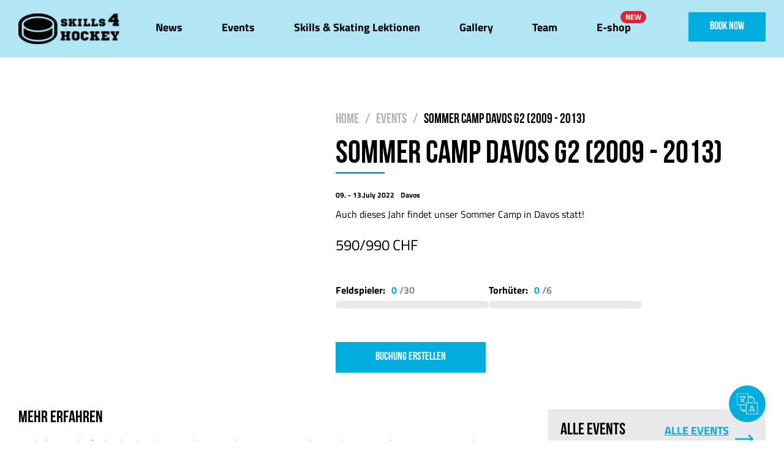

--- FILE ---
content_type: text/html; charset=UTF-8
request_url: https://www.skills4hockey.ch/ch/events/sommer-camp-davos-g2-2009-2013
body_size: 5851
content:
<!DOCTYPE html>

<html lang="cs">
	<head>
		<meta charset="utf-8" />
<title>
    Sommer Camp Davos G2  (2009 - 2013) | Improve your game</title>
<meta
    name="title"
    content="Sommer Camp Davos G2  (2009 - 2013) | Improve your game"
/>
<meta
    name="og:title"
    content="Sommer Camp Davos G2  (2009 - 2013) | Improve your game"
/>

<meta name="description" content="&lt;p&gt;Auch dieses Jahr findet unser Sommer Camp in Davos statt!&lt;/p&gt;" />
<meta name="og:description" content="&lt;p&gt;Auch dieses Jahr findet unser Sommer Camp in Davos statt!&lt;/p&gt;" />

<meta property="og:image" content="https://www.skills4hockey.ch/themes/element_theme//assets/dist/img/logo.png" />

<link rel="canonical" href="https://www.skills4hockey.ch/ch/events/sommer-camp-davos-g2-2009-2013" />
<meta property="og:url" content="https://www.skills4hockey.ch/ch/events/sommer-camp-davos-g2-2009-2013" />

<meta property="og:type" content="website" />
<meta name="viewport" content="width=device-width, initial-scale=1" />
<meta name="robots" content="index," follow />

<link
    rel="icon"
    type="image/png"
    href="https://www.skills4hockey.ch/themes/element_theme/assets/dist/img/favicon.png"
/>

<link
    rel="stylesheet"
    type="text/css"
    href="//cdn.jsdelivr.net/npm/slick-carousel@1.8.1/slick/slick.css"
/>
<link
    rel="stylesheet"
    href="https://cdn.jsdelivr.net/npm/@fancyapps/ui@5.0/dist/fancybox/fancybox.css"
/>

<link rel="preconnect" href="https://fonts.googleapis.com">
<link rel="preconnect" href="https://fonts.gstatic.com" crossorigin>
<link href="https://fonts.googleapis.com/css2?family=Inter:wght@400;700&display=swap" rel="stylesheet">

<link href="https://www.skills4hockey.ch/themes/element_theme/assets/dist/css/all.min.css" rel="stylesheet" />

<meta name="facebook-domain-verification" content="7ovbueoeqleb6mw8s3au0nl19wczsi" />


<!-- Meta Pixel Code -->
<script>
!function(f,b,e,v,n,t,s)
{if(f.fbq)return;n=f.fbq=function(){n.callMethod?
n.callMethod.apply(n,arguments):n.queue.push(arguments)};
if(!f._fbq)f._fbq=n;n.push=n;n.loaded=!0;n.version='2.0';
n.queue=[];t=b.createElement(e);t.async=!0;
t.src=v;s=b.getElementsByTagName(e)[0];
s.parentNode.insertBefore(t,s)}(window, document,'script',
'https://connect.facebook.net/en_US/fbevents.js');
fbq('init', '1729540417676956');
fbq('track', 'PageView');
</script>
<noscript><img height="1" width="1" style="display:none"
src="https://www.facebook.com/tr?id=1729540417676956&ev=PageView&noscript=1"
/></noscript>
<!-- End Meta Pixel Code -->

			</head>

	<body data-body class="body-events-detail">
        
		<header id="mainMenu" data-header class="header">
			<div class="container">
    <div class="header__content">
        <a class="header__logo" href="https://www.skills4hockey.ch/ch">
            <img src="https://www.skills4hockey.ch/themes/element_theme//assets/dist/img/logo/logo.svg" alt="">
        </a>
        <nav data-nav class="nav">
    <ul>
        <li class="nav__item">
            <a class="nav__link "  href="https://www.skills4hockey.ch/ch/news">News</a>
        </li>
        <li class="nav__item">
            <a class="nav__link " href="https://www.skills4hockey.ch/ch/events">Events</a>
        </li>
        <li class="nav__item">
            <a class="nav__link " href="https://www.skills4hockey.ch/ch/skills-lektionen">Skills & Skating Lektionen</a>
        </li>
        <li class="nav__item">
            <a class="nav__link " href="https://www.skills4hockey.ch/ch/galerie">Gallery</a>
        </li>
        <li class="nav__item">
            <a class="nav__link " href="https://www.skills4hockey.ch/ch/team">Team</a>
        </li>
        <li class="nav__item">
            <a class="nav__link --new" target="_blank" href="https://www.shop4hockey.ch">E-shop</a>
        </li>
        <li class="nav__item">
            <a class="nav__link btn-blue" href="https://www.skills4hockey.ch/ch/events">Book now</a>
        </li>
        <div class="nav__socials">
            <a class="nav__socials-item" target="_blank" href="https://www.facebook.com/skills4hockey/"><img src="https://www.skills4hockey.ch/themes/element_theme/assets/dist/img/icon/facebook.svg" alt=""></a>
            <a class="nav__socials-item" target="_blank" href="https://www.instagram.com/skills4hockey/"><img src="https://www.skills4hockey.ch/themes/element_theme/assets/dist/img/icon/instagram.svg" alt=""></a>
            <a class="nav__socials-item" target="_blank" href="https://www.youtube.com/channel/UC7Mz1NwHyZvzmd4FLkEeQbA"><img src="https://www.skills4hockey.ch/themes/element_theme/assets/dist/img/icon/youtube.svg" alt=""></a>

        </div>
    </ul>
</nav>        <label data-hamburger class="hamburger">
			<input type="checkbox">
            <span></span>
		</label>
    </div>
</div>		</header>

		<main>
			<section>
    <div class="container">
        	<div class="events-detail-wrapper">
		<div class="events-detail-image">
			<img src="https://cdn.elementstudio.cz/skills4hockey/public/617/7fb/8cd/6177fb8cdaece300529284.jpg" alt="">
		</div>
		<div class="events-detail-description">
				<div class="breadcrumb-event-detail">

						<div class="breadcrumb__wrapper">

		<ul class="breadcrumb__list">
			<li class="breadcrumb__item">
				<a href="https://www.skills4hockey.ch/ch">Home</a>
			</li>
							<li class="breadcrumb__item">
					<a href="https://www.skills4hockey.ch/ch/events">Events</a>
				</li>

						<li class="breadcrumb__item">
									<strong>Sommer Camp Davos G2  (2009 - 2013)</strong>
							</li>

		</ul>

	</div>
				</div>
				<h1 class="text-left --left">Sommer Camp Davos G2  (2009 - 2013)</h1>
				<div class="events-date-place">
					<div class="event-date ico icon-date">

													09.
																			- 13.July 2022
						
					</div>
					<div class="event-place ico icon-marker">
						Davos
					</div>
				</div>
								<div class="short-desc"><p>Auch dieses Jahr findet unser Sommer Camp in Davos statt!</p></div>
				<div class="price">
				590/990 CHF
				</div>

							<div class="capacity_wrapper">
					
    <div class="event-kids-count">

    <div class="progress-bar-wrapper">
    <div class="progress-numbers">
        <span class="progress-bar-label">Feldspieler:</span>
            <span>
                0
            </span>
            /30
                    </div>
                                    <div class="progress-bar">
            <div class="progress-bar-progress" style="width: 0%;"></div>
        </div>

    </div>
</div>
    <div class="event-kids-count">

    <div class="progress-bar-wrapper">
        <div class="progress-numbers">
            <span class="progress-bar-label">Torhüter:</span>
            <span>
                0
            </span>
            /6
                    </div>
                                    <div class="progress-bar">
            <div class="progress-bar-progress" style="width: 0%;"></div>
        </div>
    </div>
</div>

				</div>
                <p>&nbsp;</p>
                <a href="#book-form" class="btn-blue btn-left easeScroll">Buchung erstellen</a>
						</div>
	</div>
		<div class="events-detail-wrapper-part2">
			<div class="events-desc-form">
				<h3>Mehr erfahren</h3>
				<div class="desc"><p>Auch dieses Jahr findet das S4H Sommer Camp wieder statt! Wir werden am Samstagnachmittag 09.07. mit den Trainings starten. Das Camp beenden wir am Mittwoch 13.07.2022 mit einem Spieltraining</p>

<p>Unter der Leitung von Bedrich Pastyrik und dem S4H Team erwarten die Teilnehmer 8-9 Eistrainings, 3-4 Spieltrainings, Off Ice Trainings in den Galerien des HCD Nachwuchs (Skatemill, Speedcourt, Agilitycourt, Scoring Anlage, Stickhandling Bereich, Crossfit, usw.), Theorie Lektionen und Teambuilding Events in der höchstgelegenen Stadt Europas!</p>

<p>Anders als bei Weekend Camps fokussieren wir uns in Sommer Camps nicht nur auf fortgeschrittene individuelle Fähigkeiten, aber auch auf Einzeltaktik und Spielintelligenz.</p>

<p>Von den Teilnehmern erwarten wir für Ihren Jahrgang fortgeschrittenes Niveau, Disziplin und den Willen sich in Ihrem Lieblingssport zu verbessern. &nbsp;</p>

<p>Wir freuen uns auf ein spannendes Camp!</p>

<p><strong>Wichtig:&nbsp;</strong>Spieler die das Camp ohne Übernachtung buchen wollen (Tagescamp), bitte in die Nachricht bei der Registration bemerken "ohne Übernachtung - Tagescamp".</p></div>

									                        <div id="book-form">
							<h2 class="text-left">Hier zahlungspflichtig buchen</h2>
<h3>Sommer Camp Davos G2  (2009 - 2013)</h3>

<form data-request="eventorderform::onPlaceOrder" data-request-validate>

	<input name="_token" type="hidden" value="0nT7GVMKDdydOl9HshptEoHbWumOwilMVh0yFLAf">

	<div class="book-form-wrapper">
        <div class="form-group">
            <label>
                <span>Vorname des Spielers</span>
                <input type="text" name="name" placeholder="Namen eingeben">
                <div data-validate-for="name">Dieses Feld ist erforderlich</div>
            </label>
        </div>
        <div class="form-group">
            <label>
                <span>Nachname des Spielers</span>
                <input type="text" name="surname" placeholder="Nachnamen eingeben">
                <div data-validate-for="surname">Dieses Feld ist erforderlich</div>
            </label>
        </div>
        <div class="form-group">
            <label>
                <span>E-Mail</span>
                <input type="text" name="email" placeholder="E-Mail eingeben">
                <div data-validate-for="email">Bitte geben Sie eine gültige E-Mail-Adresse ein</div>
            </label>
        </div>
        <div class="form-group">
            <label>
                <span>Handynummer</span>
                <input type="text" name="phone" placeholder="Handynummer eingeben">
                <div data-validate-for="phone">Dieses Feld ist erforderlich</div>
            </label>
        </div>
		<input type="hidden" name="event_id" placeholder="event_id" value="33">
        <div class="form-group">
            <label>
                <span>Geburtsdatum</span>
                <input type="text" name="birth_date" placeholder="Geburtsdatum eingeben">
                <div data-validate-for="birth_date">Dieses Feld ist erforderlich</div>
            </label>
        </div>
        <div class="form-group">
            <label>
                <span>Name der Eltern</span>
                <input type="text" name="parent_name" placeholder="Namen der Elter eingeben">
                <div data-validate-for="parent_name">Dieses Feld ist erforderlich</div>
            </label>
        </div>
        <div class="form-group">
            <label>
                <span>Club</span>
                <input type="text" name="club" placeholder="Clubnamen eingeben">
                <div data-validate-for="club">Dieses Feld ist erforderlich</div>
            </label>
        </div>
                    <input type="hidden" name="sleepover" value="Ne">
                <div class="form-group --full">
		
			<div class="checkboxes-area-description">
				Position:
			</div>

            <div class="checkboxes-capacity">

                <label class="checkboxes-capacity-label ">
                    <h4>
                        Feldspieler
                    </h4>
                                        <input type="radio" name="player_position" value="player">
                                        <div class="checkboxes-capacity-label-description">
                        <p>
                            0 / 30
                        </p>
                        <p>
                            Als Spieler zum regulären Termin anmelden
                        </p>
                    </div>
                </label>

                <label class="checkboxes-capacity-label ">
                    <h4>
                        Torhüter
                    </h4>
                                            <input type="radio" name="player_position" value="goalie">
                                        <div class="checkboxes-capacity-label-description">
                        <p>
                            0 / 6
                        </p>
                        <p>
                            Als Torwart zum regulären Termin anmelden
                        </p>
                    </div>
                </label>
                                		</div>
            <div data-validate-for="player_position">Dieses Feld ist erforderlich</div>
        </div>
        <div class="form-group --full">
            <label class="message">
                <span>Nachricht</span>
                <textarea type="text" name="note" placeholder="Nachricht hinterlassen"></textarea>
            </label>
        </div>

		<input type="hidden" name="status" placeholder="status" value="active">
				<input type="hidden" name="autoresponse_record_id" value="33">
		<input type="hidden" name="autoresponse_name" value="Sommer Camp Davos G2  (2009 - 2013)">


	</div>

	<div class="form-group">
			</div>

	<div id="bookForm_forms_flash"></div>

	<button class="btn-blue btn-left" data-attach-loading type="submit">Abschicken</button>

</form>
						</div>
																	</div>

			<div class="events-simillar-events">
				<div class="events-simillar-events-header">
					<h3>Alle Events</h3>
					<a href="https://www.skills4hockey.ch/ch/events">Alle Events</a>
				</div>
				<div class="events-wrapper">
					
						<div class="event-item-wrapper camp">
										<div class="event-image" style="background-image: url('https://cdn.elementstudio.cz/skills4hockey/public/68c/ffc/a1e/thumb_6526_450_260_0_0_auto.jpg');">
											<a class="btn btn-reve" href="https://www.skills4hockey.ch/ch/events/112-skills-camp-davos-g1-2008-2013">Mehr erfahren</a>
					</div>

					<div class="event-item">
						<div class="events-date-place">
							<div class="event-date ico icon-date">

																	30.
																									- 31.May 2026
								
							</div>
							<div class="event-place ico icon-marker">
								Davos
							</div>
						</div>
						<h3>
							<a href="https://www.skills4hockey.ch/ch/events/112-skills-camp-davos-g1-2008-2013">Skills Camp Davos G1 (2008 - 2013)</a>
						</h3>
						<div><p>Skills Camp Davos 2026 inklusive Goalie Training</p></div>
						<div class="price">
			 350 CHF
			</div>

																			
    <div class="event-kids-count event-full">

    <div class="progress-bar-wrapper">
    <div class="progress-numbers">
        <span class="progress-bar-label">Feldspieler:</span>
            <span>
                30
            </span>
            /30
                            Voll
                    </div>
                                                                            <div class="progress-bar">
            <div class="progress-bar-progress" style="width: 100%;"></div>
        </div>

    </div>
</div>
    <div class="event-kids-count">

    <div class="progress-bar-wrapper">
        <div class="progress-numbers">
            <span class="progress-bar-label">Torhüter:</span>
            <span>
                1
            </span>
            /6
                    </div>
                                                <div class="progress-bar">
            <div class="progress-bar-progress" style="width: 16.666666666667%;"></div>
        </div>
    </div>
</div>

							
				</div>
			</div>

								<div class="event-item-wrapper camp">
										<div class="event-image" style="background-image: url('https://cdn.elementstudio.cz/skills4hockey/public/68c/ffc/cc5/thumb_6528_450_260_0_0_auto.jpg');">
											<a class="btn btn-reve" href="https://www.skills4hockey.ch/ch/events/113-skills-camp-davos-g2-2014-2017">Mehr erfahren</a>
					</div>

					<div class="event-item">
						<div class="events-date-place">
							<div class="event-date ico icon-date">

																	30.
																									- 31.May 2026
								
							</div>
							<div class="event-place ico icon-marker">
								Davos
							</div>
						</div>
						<h3>
							<a href="https://www.skills4hockey.ch/ch/events/113-skills-camp-davos-g2-2014-2017">Skills Camp Davos G2 (2014 - 2017)</a>
						</h3>
						<div><p>Skills Camp Davos 2026 inklusive Goalie Training</p></div>
						<div class="price">
			 350 CHF
			</div>

																			
    <div class="event-kids-count event-full">

    <div class="progress-bar-wrapper">
    <div class="progress-numbers">
        <span class="progress-bar-label">Feldspieler:</span>
            <span>
                30
            </span>
            /30
                            Voll
                    </div>
                                                                            <div class="progress-bar">
            <div class="progress-bar-progress" style="width: 100%;"></div>
        </div>

    </div>
</div>
    <div class="event-kids-count">

    <div class="progress-bar-wrapper">
        <div class="progress-numbers">
            <span class="progress-bar-label">Torhüter:</span>
            <span>
                1
            </span>
            /6
                    </div>
                                                <div class="progress-bar">
            <div class="progress-bar-progress" style="width: 16.666666666667%;"></div>
        </div>
    </div>
</div>

							
				</div>
			</div>

																																													
				</div>
			</div>

		    </div>
</section>		</main>

		<footer class="footer">
			<section class="s-footer">
    <div class="container">
        <h2 class="footer__header">Kontakt</h2>
        <p class="footer__perex">Zögere nicht uns auf unserer Infomail zu kontaktieren</p>
        <div class="footer__contact">
            <div class="footer__email">
                <img src="https://www.skills4hockey.ch/themes/element_theme/assets/dist/img/icon/mail.svg" alt="">
                <a href="mailto:info@skills4hockey.ch">info@skills4hockey.ch</a>
            </div>

        </div>
        <div class="footer__socials">
            <a target="_blank" href="https://www.facebook.com/skills4hockey/"><img src="https://www.skills4hockey.ch/themes/element_theme/assets/dist/img/icon/facebook-white.svg" alt=""></a>
            <a target="_blank" href="https://www.instagram.com/skills4hockey/"><img src="https://www.skills4hockey.ch/themes/element_theme/assets/dist/img/icon/instagram-white.svg" alt=""></a>
            <a target="_blank" href="https://www.youtube.com/channel/UC7Mz1NwHyZvzmd4FLkEeQbA"><img src="https://www.skills4hockey.ch/themes/element_theme/assets/dist/img/icon/youtube-white.svg" alt=""></a>
        </div>
        <div class="footer__generic-form">
            <form data-request="genericForm::onFormSubmit" data-request-validate>

	<input name="_token" type="hidden" value="0nT7GVMKDdydOl9HshptEoHbWumOwilMVh0yFLAf">

	<div class="form__wrapper">
        <div class="form__contanct">
            <div class="form-group">
                <input type="text" placeholder="Vorname" id="name" name="name" class="form-control">
                <div data-validate-for="name"></div>
            </div>

            <div class="form-group">
                <input type="text" placeholder="Nachname" id="surename" name="surename" class="form-control">
                <div data-validate-for="surename"></div>
            </div>

            <div class="form-group">
                <input type="text" placeholder="E-Mail" id="email" name="email" class="form-control">
                <div data-validate-for="email"></div>
            </div>
            <div class="form-group">
                <input type="text" placeholder="Handynummer" id="phone" name="phone" class="form-control">
                <div data-validate-for="phone"></div>
            </div>
        </div>
        <div class="form__message">
            <div class="form-group --full">
                <textarea id="comments" placeholder="Frage" name="message" rows="8" cols="80"></textarea>
                <div data-validate-for="message"></div>
            </div>
        </div>
	</div>
	<div class="form-group">
			</div>
	<div id="genericForm_forms_flash"></div>

	<button id="simpleContactSubmitButton" type="submit" class="btn-blue">Abschicken</button>

</form>        </div>
        <div class="footer__content --top">
            <a href="https://www.skills4hockey.ch/ch/agb">Allgemeine Geschäftsbedingungen</a>
            <a href="https://www.skills4hockey.ch/ch/impressum">Impressum</a>
            <a href="https://www.skills4hockey.ch/ch/gdpr">Datenschutzerklärung</a>
            <div class="footer__bottom__payment">
                <p>Einfache Zahlung:</p>
                <img class="footer__bottom-payment-image" loading="lazy" src="https://www.skills4hockey.ch/themes/element_theme//assets/dist/img/icon/maestro.svg" alt="">
                <img class="footer__bottom-payment-image" loading="lazy" src="https://www.skills4hockey.ch/themes/element_theme//assets/dist/img/icon/visa.svg" alt="">
                <img class="footer__bottom-payment-image" loading="lazy" src="https://www.skills4hockey.ch/themes/element_theme//assets/dist/img/twint.png" alt="">
            </div>
        </div>
        <div class="footer__content">
            <p>© Copyright 2026 Improve your game</p>

            <p>
                Erstellt von
                <a
                    href="https://elementstudio.cz/"
                    target="_blank"
                    title="Element Studio s.r.o., tvorba webových stránek, webdesign, marketing, České Budějovice"
                    >Element Studio s.r.o.</a
                >
            </p>
        </div>
    </div>
</section>		</footer>
        <div class="locate-picker-wrapper">
	<div class="locate-flags" id="locate_flags">

		            <a class="lang-value lang-ch selected" href="https://www.skills4hockey.ch/ch/events/sommer-camp-davos-g2-2009-2013"></a>
                    <a class="lang-value lang-cs " href="https://www.skills4hockey.ch/cs/events/sommer-camp-davos-g2-2009-2013"></a>
                    <a class="lang-value lang-de " href="https://www.skills4hockey.ch/de/events/sommer-camp-davos-g2-2009-2013"></a>
                    <a class="lang-value lang-en " href="https://www.skills4hockey.ch/en/events/sommer-camp-davos-g2-2009-2013"></a>
        

	</div>
	<div class="locate-button" id="open_langs">
		<span></span>
	</div>
</div>

		<!-- Scripts -->
<script src="https://code.jquery.com/jquery-3.4.1.min.js" integrity="sha256-CSXorXvZcTkaix6Yvo6HppcZGetbYMGWSFlBw8HfCJo=" crossorigin="anonymous"></script>


<script src="https://cdnjs.cloudflare.com/ajax/libs/gsap/3.5.0/gsap.min.js"></script>
<script src="https://cdnjs.cloudflare.com/ajax/libs/gsap/3.5.0/ScrollTrigger.min.js"></script>

<script type="text/javascript" src="//cdn.jsdelivr.net/npm/slick-carousel@1.8.1/slick/slick.min.js"></script>
<script src="https://cdn.jsdelivr.net/npm/@fancyapps/ui@5.0/dist/fancybox/fancybox.umd.js"></script>



<script src="https://www.skills4hockey.ch/themes/element_theme/assets/dist/js/all.min.js"></script>

<script src="/modules/system/assets/js/framework-extras.js"></script>
<link rel="stylesheet" property="stylesheet" href="/modules/system/assets/css/framework-extras.css">
<script src="https://www.skills4hockey.ch/plugins/blakejones/magicforms/assets/js/inline-errors.js"></script>
					</body>
</html>

--- FILE ---
content_type: text/css
request_url: https://www.skills4hockey.ch/themes/element_theme/assets/dist/css/all.min.css
body_size: 12942
content:
*,::after,::before{margin:0;padding:0;background-repeat:no-repeat;box-sizing:border-box}blockquote,body,figure,h1,h2,h3,h4,p{margin:0;font:inherit}@media (prefers-reduced-motion:reduce){html:focus-within{scroll-behavior:auto}*,::after,::before{animation-duration:0s!important;animation-iteration-count:1!important;transition-duration:0s!important;scroll-behavior:auto!important}}html{font-size:62.5%;font-family:Titillium,sans-serif;scroll-behavior:smooth}html:focus-within{scroll-behavior:smooth}.body-homepage{padding-top:0}body{font-size:1.6rem;overflow-x:hidden;padding-top:94px}@media (max-width:767px){body{padding-top:70px}}body.is-fixed{overflow:hidden}a:focus{outline:0}a:focus-visible{outline:2px solid #838383}button:focus{outline:0}button:focus-visible{outline:2px solid #838383}ul{list-style:none}img{height:auto;max-width:100%}.h1,h1{font-size:clamp(4.6rem,.73vw + 4.34rem,5.4rem);margin-bottom:16px;font-family:"Bebas Neue",sans-serif;font-weight:700;text-transform:uppercase;margin-bottom:30px;line-height:1;text-align:center;position:relative;z-index:2}.h1::before,h1::before{position:absolute;content:"";bottom:-10%;left:50%;transform:translate(-50%);background-color:#00addd;width:80px;height:3px}.h1.--left,h1.--left{text-align:left}.h1.--left::before,h1.--left::before{left:0;transform:unset}.h2,h2{font-size:clamp(3.6rem,.73vw + 3.34rem,4.4rem);margin-bottom:12px;font-family:"Bebas Neue",sans-serif;font-weight:700;text-transform:uppercase;margin-bottom:30px;line-height:1.1}.h2::before,h2::before{display:none}.h3,h3{font-size:clamp(2.3rem,.46vw + 2.13rem,2.8rem);margin-bottom:8px;font-family:"Bebas Neue",sans-serif;font-weight:700;text-transform:uppercase;margin-bottom:15px;line-height:1.1}a{color:#00addd}p{margin-bottom:20px}@font-face{font-family:Titillium;src:url(../../fonts/titillium/TitilliumWeb-Light.ttf) format("truetype");font-weight:300;font-style:normal}@font-face{font-family:Titillium;src:url(../../fonts/titillium/TitilliumWeb-Regular.ttf) format("truetype");font-weight:400;font-style:normal}@font-face{font-family:Titillium;src:url(../../fonts/titillium/TitilliumWeb-Italic.ttf) format("truetype");font-weight:400;font-style:italic}@font-face{font-family:Titillium;src:url(../../fonts/titillium/TitilliumWeb-Bold.ttf) format("truetype");font-weight:700;font-style:normal}@font-face{font-family:"Bebas Neue";src:url(../../fonts/bebasneue/BebasNeue-Light.ttf) format("truetype");font-weight:300;font-style:normal}@font-face{font-family:"Bebas Neue";src:url(../../fonts/bebasneue/BebasNeue-Regular.ttf) format("truetype");font-weight:400;font-style:normal}@font-face{font-family:"Bebas Neue";src:url(../../fonts/bebasneue/BebasNeue-Bold.ttf) format("truetype");font-weight:700;font-style:normal}.container{max-width:145rem;padding:0 3rem;margin:0 auto}@media screen and (max-width:575px){.container{padding:0 1.5rem}}.footer__content{display:flex;justify-content:space-between;flex-wrap:wrap;align-items:center;gap:24px;padding-top:24px}@media (max-width:767px){.footer__content.--top a{width:100%;text-align:center}.footer__content.--top .footer__bottom__payment p{text-align:center}}.footer__content a{color:#fff}@media (max-width:767px){.footer__content{justify-content:center}}.footer__content p{margin-bottom:0}.footer__content p a{color:#fff}.s-footer{position:relative;overflow:hidden;color:#fff;padding:9rem 0 4rem}.s-footer::before{position:absolute;content:"";background-color:#000;width:120%;height:110%;left:-10%;bottom:-15%;transform:rotate(2deg);z-index:-1}.footer__header{margin-top:20px;text-align:center}.footer__perex{text-align:center}.footer__contact{display:flex;justify-content:center;flex-wrap:wrap}.footer__email,.footer__phone{padding:10px 0 30px}.footer__email img,.footer__phone img{display:block;margin:auto;padding-bottom:10px}.footer__socials{display:flex;gap:24px;margin-bottom:32px;justify-content:center}.footer__socials img{width:40px;height:30px}.footer__generic-form{max-width:800px;margin:0 auto}.footer__bottom__payment{display:flex;gap:8px;align-items:center;flex-wrap:wrap}@media screen and (max-width:575px){.footer__bottom__payment{justify-content:center}.footer__bottom__payment p{width:100%}}.footer__bottom-payment-image{width:85px;height:43px;-o-object-fit:contain;object-fit:contain;background-color:#f4f4f4;border-radius:5px}.nav{display:flex;align-items:center}@media screen and (max-width:991px){.nav{flex-direction:column;position:absolute;top:calc(100% - 1px);left:0;height:100vh;width:100%;background-color:#fff;opacity:0;visibility:hidden;transform:translateY(-15px);transition:all 250ms ease-in-out;overflow-y:auto}.nav.is-open{padding:1rem 0 15rem 0;opacity:1;visibility:visible;transform:translateY(0)}}.nav__item{display:inline-block}@media screen and (max-width:991px){.nav__item{display:block;text-align:center}}.nav__item.has-submenu{position:relative}.nav__item.has-submenu a::after{display:none}.nav__item.has-submenu ul{position:absolute;min-width:30rem;background-color:#3a3a3a;visibility:hidden;opacity:0;transform:translateY(-25px);transition:all 250ms}.nav__item.has-submenu ul li{display:block}.nav__item.has-submenu ul li a{position:relative;display:block;color:#fff;padding:1.2rem 3rem;text-decoration:none;overflow:hidden;font-size:clamp(1.4rem,.37vw + 1.27rem,1.8rem);transition:color 250ms ease-in-out}.nav__item.has-submenu ul li a:hover{color:#78c043}@media screen and (max-width:991px){.nav__item.has-submenu span{display:inline-block;position:absolute;top:1.5rem;right:0;width:5.5rem;height:4.5rem;cursor:pointer;background-color:#3a3a3a}.nav__item.has-submenu span:before{content:"";position:absolute;top:12px;right:17px;transform:scale(.9);width:2.2rem;height:2.2rem;background-image:url(../img/icon/v-down.svg);transition:transform 250ms ease-in-out}.nav__item.has-submenu span:hover{border-color:#78c043}.nav__item.has-submenu span:hover:before{transform:scale(.9) rotateX(180deg)}}@media screen and (max-width:575px){.nav__item.has-submenu span{top:1rem}}@media screen and (min-width:992px){.nav__item.has-submenu.is-open ul,.nav__item.has-submenu:hover ul{transform:translateY(0);visibility:visible;opacity:1}.nav__item.has-submenu.is-open span:after,.nav__item.has-submenu:hover span:after{transform:translateY(-50%) scale(.8) rotate(180deg);background-image:url(../img/icon/v-down.svg)}}@media screen and (max-width:991px){.nav__item.has-submenu.is-open ul{position:relative;background-color:#fff;padding:2rem 0;transform:translateY(0);visibility:visible;opacity:1}.nav__item.has-submenu.is-open span{border-color:#191919}.nav__item.has-submenu.is-open span:before{transform:scale(.9) rotateX(180deg)}}.nav__link{position:relative;display:block;color:#000;padding:2rem 3rem;text-decoration:none;overflow:hidden;font-size:clamp(1.6rem,.18vw + 1.53rem,1.8rem);font-weight:700}.nav__link.--new::after{position:absolute;content:"new";top:7px;right:5px;background-color:#d92637;padding:4px 8px;font-size:12px;color:#fff;border-radius:10px;line-height:1;text-transform:uppercase}.nav__link:before{content:"";position:absolute;display:inline-block;top:100%;left:50%;height:4px;width:0;transform:translate(-50%,-17px);background-color:#00addd;transition:all .2s ease-in-out;border-radius:5px}.nav__link:hover:before{width:30px}.nav__link.is-active:before{width:30px}.nav__link.btn-blue{padding:15px 35px;margin-left:60px;color:#fff}@media screen and (max-width:991px){.nav__link.btn-blue{margin-left:0}}.nav__link.btn-blue::before{display:none}@media screen and (max-width:991px){.nav__link{position:relative;padding:2rem;min-width:30rem}}.nav__socials{display:none}@media screen and (max-width:991px){.nav__socials{margin-top:48px;display:flex;justify-content:center;align-items:center;gap:24px}}.nav__socials-item{width:36px;height:36px}.nav__socials-item img{width:100%;height:100%;-o-object-fit:contain;object-fit:contain}.homepage .header{position:absolute}.header{position:fixed;top:0;width:100%;max-width:1920px;padding:1rem 0;z-index:99;transition:padding 250ms ease-in-out;background-color:#b2e6f5}.header.--transparent{background-color:transparent;padding:2rem 0}.header.scrolled{background-color:#b2e6f5;box-shadow:0 13px 7px rgba(0,0,0,.07);position:fixed;animation:toFixed .4s ease-in-out}.header__content{display:flex;justify-content:space-between;align-items:center}.body-homepage .header{background-color:transparent}.body-homepage .header.scrolled{background-color:#b2e6f5}.header__logo{height:50px}.header__logo img{width:auto;height:100%;-o-object-fit:contain;object-fit:contain}@keyframes toFixed{0%{transform:translateY(-100%)}100%{transform:translateY(0)}}main>section{padding:9rem 0}@media screen and (max-width:1199px){main>section{padding:6rem 0}}@media screen and (max-width:767px){main>section{padding-top:12rem}}.s-gray{background-color:#e7e9ea;position:relative}@media (max-width:767px){.s-gray{padding-top:6rem}}.s-gray::before{position:absolute;content:"";background-color:#e7e9ea;width:140%;height:107%;left:-20%;bottom:-5%;transform:rotate(2deg);z-index:-1}@media (max-width:767px){.s-gray::before{height:116%;bottom:-15%;left:-50%}}@media (max-width:575px){.s-gray::before{width:100%;left:0;bottom:100%;height:1%;transform:rotate(2deg) translateY(10%)}}@media (max-width:575px){.s-gray::after{position:absolute;content:"";background-color:#e7e9ea;width:140%;height:2%;left:0;top:99%;transform:rotate(2deg) translateY(10%);z-index:-1}}.text-center{text-align:center}.text-right{text-align:right}.p-middle{max-width:800px;margin:0 auto 60px auto;text-align:center}.text h1,.text h2,.text h3,.text h4,.text h5,.text h6{font-weight:700}a.fill__link{position:absolute;display:block;top:0;left:0;width:100%;height:100%;z-index:99}.btn{position:relative;background-color:#fff;cursor:pointer;color:#000;display:table;font-family:"Bebas Neue",sans-serif;font-size:25px;line-height:1;margin:10px auto;padding:16px 26px 16px 76px;text-align:center;max-width:100%;border:2px solid #00addd;position:relative;z-index:2;text-transform:uppercase;font-weight:700;transition:background-color .2s ease-in-out,color .2s ease-in-out!important;text-decoration:none}.btn::before{content:"";position:absolute;top:0;left:0;background-color:#00addd;width:50px;height:100%;padding:2px}.btn::after{content:"";position:absolute;top:0;left:13px;background-image:url(../img/icon/arrow-right-white.svg);background-repeat:no-repeat;background-position:center;background-size:contain;width:25px;height:100%}.btn.btn-reve{background:0 0;color:#fff;border:2px solid #fff}.btn.btn-reve::before{background-color:#fff}.btn.btn-reve::after{background-image:url(../img/icon/arrow-right-blue.svg)}.btn.btn-reve:hover{color:#00addd;box-shadow:inset 0 0 0 2px #fff}.btn.btn-left{margin:10px auto 10px 0}.btn.btn-right{margin:10px 0 10px auto}.btn.btn-center{margin:10px auto}.btn:hover{background-color:#fff;color:#00addd}.btn.btn-cancel{background-color:#d92637;color:#fff;border:2px solid #d92637}.btn.btn-cancel::before{background-color:#a01926}.btn.btn-cancel::after{background-image:url(../img/icon/cross-white.svg)}.btn-blue{position:relative;background-color:#00addd;color:#fff;display:table;font-family:"Bebas Neue",sans-serif;font-size:18px;line-height:1;margin:10px auto;padding:16px 65px;text-align:center;max-width:100%;border:none;position:relative;z-index:2;text-transform:uppercase;font-weight:700;transition:background-color .2s ease-in-out,color .2s ease-in-out!important;cursor:pointer;text-decoration:none}.btn-blue:hover{background-color:#fff;box-shadow:inset 0 0 0 2px #00addd;color:#00addd}.btn-blue.btn-left{margin:10px auto 10px 0}.btn-blue.btn-right{margin:10px 0 10px auto}.btn-blue.btn-center{margin:10px auto}.btn-blue.btn-icon{padding:16px 84px 16px 32px}.btn-blue.btn-icon::after{position:absolute;content:"";top:0;right:15px;width:27px;height:100%;background-image:url(../img/icon/arrow-right-white.svg);background-repeat:no-repeat;background-size:contain;background-position:center center}.btn-blue.btn-icon::before{position:absolute;content:"";top:0;right:0;width:54px;height:100%;background-color:#009cc7}.btn-blue.btn-icon-down::after{transform:rotate(90deg)}.hamburger{position:relative;display:none;width:3rem;height:3rem;cursor:pointer;z-index:9999}@media screen and (max-width:991px){.hamburger{display:block}}.hamburger input{display:none}.hamburger span,.hamburger:after,.hamburger:before{content:"";position:absolute;top:0;left:50%;transform:translateX(-50%);width:3rem;height:.4rem;background-color:#000;border-radius:3rem;opacity:1;transition:transform 250ms}.hamburger:before{top:2.4rem}.hamburger:after{top:.6rem}.hamburger span{top:50%;transition:opacity 250ms}.hamburger.is-active:before{top:1.2rem;transform:translateX(-50%) rotate(-45deg)}.hamburger.is-active:after{top:1.2rem;transform:translateX(-50%) rotate(45deg)}.hamburger.is-active span{opacity:0}.form__wrapper{display:flex;flex-wrap:wrap;gap:10px;margin-bottom:32px}.form__contanct,.form__message{width:calc(50% - 5px);display:flex;flex-direction:column;gap:10px}@media screen and (max-width:991px){.form__contanct,.form__message{width:100%}}.form__contanct .form-group.has-error input,.form__contanct .form-group.has-error textarea,.form__message .form-group.has-error input,.form__message .form-group.has-error textarea{border:2px solid #d92637}.form__contanct .form-group.has-error input::-moz-placeholder,.form__contanct .form-group.has-error textarea::-moz-placeholder,.form__message .form-group.has-error input::-moz-placeholder,.form__message .form-group.has-error textarea::-moz-placeholder{color:#d92637}.form__contanct .form-group.has-error input::placeholder,.form__contanct .form-group.has-error textarea::placeholder,.form__message .form-group.has-error input::placeholder,.form__message .form-group.has-error textarea::placeholder{color:#d92637}.form__contanct .form-group.has-error .oc-visible,.form__message .form-group.has-error .oc-visible{color:#d92637;margin-top:5px}.form__contanct .form-group label,.form__message .form-group label{margin:0 0 -12px 15px;font-weight:700;font-size:1.6rem;position:relative;z-index:10;background-color:#fff;display:inline-block;width:-moz-fit-content;width:fit-content;padding:5px 10px}.form__contanct .form-group input,.form__contanct .form-group textarea,.form__message .form-group input,.form__message .form-group textarea{width:100%;padding:15px;border:unset;border:2px solid #fff;color:#fff;background-color:#000;font-family:Titillium,sans-serif}.form__contanct .form-group input:focus,.form__contanct .form-group input:hover,.form__contanct .form-group textarea:focus,.form__contanct .form-group textarea:hover,.form__message .form-group input:focus,.form__message .form-group input:hover,.form__message .form-group textarea:focus,.form__message .form-group textarea:hover{background-color:#fff;color:#000}.form__contanct .form-group:last-child,.form__message .form-group:last-child{width:100%}.form__message{width:calc(50% - 5px)}.form__message .form-group{height:100%}.form__message .form-group textarea{width:100%;padding:15px;border:unset;border:2px solid #fff;color:#fff;background-color:#000;font-family:Titillium,sans-serif;height:100%}.form__message .form-group textarea:focus,.form__message .form-group textarea:hover{background-color:#fff;color:#000}@media screen and (max-width:991px){.form__message{width:100%}}.book-form-wrapper .has-error .order-form-checkboxes,.book-form-wrapper .has-error input,.book-form-wrapper .has-error textarea{border:1px solid #d92637!important}.book-form-wrapper .has-error .order-form-checkboxes::-moz-placeholder,.book-form-wrapper .has-error input::-moz-placeholder,.book-form-wrapper .has-error textarea::-moz-placeholder{color:#d92637}.book-form-wrapper .has-error .order-form-checkboxes::placeholder,.book-form-wrapper .has-error input::placeholder,.book-form-wrapper .has-error textarea::placeholder{color:#d92637}.book-form-wrapper .oc-visible{color:#d92637;margin-top:5px}.alert-success{display:flex;align-items:center;background-color:#fff;width:400px;padding:20px;margin:0 auto;border-radius:10px}.alert-success p{order:-1;margin-bottom:0;margin-right:10px;color:#fff}.alert-success button{border:1px solid #fff;border-radius:5px;background-color:#fff}.form-group label.checkbox-label{display:flex;align-items:flex-start;gap:20px}.form-group label.checkbox-label input{width:auto}.form-group label.checkbox-label a{font-weight:700;text-decoration:underline}#book-form{margin-top:30px;padding:30px;border:1px solid #eee;box-shadow:0 12px 20px 0 rgba(0,0,0,.14)}.book-form-wrapper,.summary-form__wrapper{display:flex;flex-wrap:wrap;margin-top:40px}.book-form-wrapper .form-group,.summary-form__wrapper .form-group{position:relative;width:calc(33.3333% - 15px);margin-right:15px;margin-bottom:26px}.book-form-wrapper .form-group.--full,.summary-form__wrapper .form-group.--full{width:100%;margin-right:0}@media screen and (max-width:991px){.book-form-wrapper .form-group,.summary-form__wrapper .form-group{width:100%;margin-right:0}}.book-form-wrapper .form-group span,.summary-form__wrapper .form-group span{position:absolute;top:-16px;left:15px;background-color:#fff;text-transform:uppercase;font-weight:700;padding:5px}.book-form-wrapper .form-group input,.book-form-wrapper .form-group textarea,.summary-form__wrapper .form-group input,.summary-form__wrapper .form-group textarea{border:1px solid #e2e2e2;padding:20px;width:100%;transition:all 250ms ease-in-out;font-size:18px;font-family:Titillium,sans-serif}.book-form-wrapper .form-group input:focus,.book-form-wrapper .form-group input:hover,.book-form-wrapper .form-group textarea:focus,.book-form-wrapper .form-group textarea:hover,.summary-form__wrapper .form-group input:focus,.summary-form__wrapper .form-group input:hover,.summary-form__wrapper .form-group textarea:focus,.summary-form__wrapper .form-group textarea:hover{border:1px solid #000}.book-form-wrapper .form-group.message,.summary-form__wrapper .form-group.message{width:100%}.book-form-wrapper .form-group textarea,.summary-form__wrapper .form-group textarea{width:calc(100% - 15px);height:150px}.summary-form__wrapper{gap:16px;row-gap:32px}.summary-form__wrapper .form-group{width:calc(50% - 8px);margin-right:0;margin-bottom:0}@media (max-width:767px){.summary-form__wrapper .form-group{width:100%}}.summary-form__wrapper .form-group textarea{width:100%}.summary-form__wrapper [data-validate-for]{color:#d92637}.order-form-checkboxes{border:1px solid #e2e2e2;width:calc(100% - 15px);transition:all 250ms ease-in-out;font-size:18px;position:relative;padding:6px 6px 3px 6px}.order-form-checkboxes:focus,.order-form-checkboxes:hover{border:1px solid #000}.order-form-checkboxes .checkboxes-area-description{position:absolute;top:-16px;left:15px;background-color:#fff;text-transform:uppercase;font-weight:700;padding:5px}.order-form-checkboxes .checkboxes-area,.order-form-checkboxes .checkboxes-area-sleepover{display:flex;align-items:center;justify-content:flex-start;padding-left:20px}.order-form-checkboxes .checkboxes-area input,.order-form-checkboxes .checkboxes-area-sleepover input{display:none}.order-form-checkboxes .checkboxes-area label,.order-form-checkboxes .checkboxes-area-sleepover label{margin:15px 20px 15px 0;padding:5px 20px 5px 0;display:flex;align-items:center;width:auto;border-right:1px solid #e2e2e2;cursor:pointer}.order-form-checkboxes .checkboxes-area label:last-child,.order-form-checkboxes .checkboxes-area-sleepover label:last-child{border-right:none}.order-form-checkboxes .checkboxes-area label.check-active:before,.order-form-checkboxes .checkboxes-area-sleepover label.check-active:before{content:" ";display:inline-block;width:1em;height:1em;border:2px solid #00addd;margin-right:10px;border-radius:50%;transition:all 230ms ease-in-out}.order-form-checkboxes .checkboxes-area label.check-active:hover:before,.order-form-checkboxes .checkboxes-area-sleepover label.check-active:hover:before{background-color:rgba(0,173,221,.3)}.order-form-checkboxes .checkboxes-area label.check-active.check-checked:before,.order-form-checkboxes .checkboxes-area-sleepover label.check-active.check-checked:before{background-color:#00addd;box-shadow:inset 0 0 0 3px #fff}.order-form-checkboxes .checkboxes-area label.check-closed .cross,.order-form-checkboxes .checkboxes-area-sleepover label.check-closed .cross{position:relative}.order-form-checkboxes .checkboxes-area label.check-closed .cross:before,.order-form-checkboxes .checkboxes-area-sleepover label.check-closed .cross:before{content:"";width:100%;height:1px;display:block;background-color:#d93434;position:absolute;top:50%;left:0}.order-form-checkboxes .checkboxes-area label.check-closed .anti-check,.order-form-checkboxes .checkboxes-area-sleepover label.check-closed .anti-check{display:inline-block;width:1em;height:1em;margin-right:10px;position:relative}.order-form-checkboxes .checkboxes-area label.check-closed .anti-check:after,.order-form-checkboxes .checkboxes-area label.check-closed .anti-check:before,.order-form-checkboxes .checkboxes-area-sleepover label.check-closed .anti-check:after,.order-form-checkboxes .checkboxes-area-sleepover label.check-closed .anti-check:before{content:" ";width:1em;height:2px;background-color:#d93434;position:absolute;transform:translate(-50%,-50%) rotate(45deg);top:50%;left:50%}.order-form-checkboxes .checkboxes-area label.check-closed .anti-check:after,.order-form-checkboxes .checkboxes-area-sleepover label.check-closed .anti-check:after{transform:translate(-50%,-50%) rotate(-45deg)}.checkbox-sleepover{display:flex;align-items:center}.checkbox-sleepover label{display:flex;align-items:center;font-weight:700;gap:16px}.checkbox-sleepover label::after{content:" ";display:inline-block;width:1.5em;height:1.5em;border:2px solid #00addd;transition:all 230ms ease-in-out}.checkbox-sleepover label.check-checked::after{background-color:#00addd;box-shadow:inset 0 0 0 3px #fff}.checkbox-sleepover input{display:none}.checkboxes-capacity{display:grid;grid-template-columns:repeat(4,1fr);width:100%;gap:16px;padding-right:16px}.checkboxes-capacity .checkboxes-capacity-label{display:flex;align-items:flex-start;flex-direction:column;gap:4px;border:1px solid #e2e2e2;padding:10px;cursor:pointer;transition:all 150ms ease-in-out}.checkboxes-capacity .checkboxes-capacity-label h4,.checkboxes-capacity .checkboxes-capacity-label p{transition:all 150ms ease-in-out}.checkboxes-capacity .checkboxes-capacity-label:hover{border:1px solid #000}.checkboxes-capacity .checkboxes-capacity-label.--check-selected{border:1px solid #00addd;background-color:#00addd}.checkboxes-capacity .checkboxes-capacity-label.--check-selected *{color:#fff!important;fill:#fff!important}.checkboxes-capacity .checkboxes-capacity-label.--check-closed{opacity:.5;cursor:not-allowed}.checkboxes-capacity .checkboxes-capacity-label.--check-closed h4,.checkboxes-capacity .checkboxes-capacity-label.--check-closed p{text-decoration:line-through}.checkboxes-capacity .checkboxes-capacity-label .checkboxes-capacity-label-description p{margin:0;font-size:14px;color:#a3a3a3}.checkboxes-capacity .checkboxes-capacity-label input{display:none}.checkboxes-capacity .checkboxes-capacity-label h4{display:flex;align-items:center;gap:4px;margin:0;font-size:16px;font-weight:700}.checkboxes-capacity .checkboxes-capacity-label h4 svg{width:24px;height:24px;fill:#888}main{position:relative}.breadcrumb__wrapper{padding:20px 0;font-family:"Bebas Neue",sans-serif;font-weight:700;text-transform:uppercase;font-size:22px;position:relative;z-index:2}@media (max-width:767px){.breadcrumb__wrapper{position:absolute;top:0;left:0;width:100%;padding:2rem 1.5rem!important;background-color:#e7e9ea}}.breadcrumb__list{display:flex;align-items:center;justify-content:center;flex-wrap:wrap}@media (max-width:767px){.breadcrumb__list{justify-content:flex-start}}.breadcrumb__item a{color:#000;opacity:.3;text-decoration:none}.breadcrumb__item a:after{content:"/";display:inline-block;margin:0 10px}.breadcrumb-event-detail .breadcrumb__wrapper{padding:0 0 20px 0}.breadcrumb-event-detail .breadcrumb__list{justify-content:flex-start}.news-detail__content .breadcrumb__list{justify-content:flex-start}.team__category-name{text-align:center;position:relative;z-index:6}.team__wrapper{display:grid;grid-template-columns:1fr 1fr 1fr;margin-bottom:48px;gap:16px}@media screen and (max-width:1199px){.team__wrapper{grid-template-columns:1fr 1fr}}@media screen and (max-width:767px){.team__wrapper{grid-template-columns:1fr}}.team__image{width:100%;position:relative}.team__image::before{position:absolute;content:"";top:-5%;right:-12%;background-color:#fff;width:120%;height:70px;transform:rotate(-5deg);z-index:5}.team__image img{width:100%;height:100%;-o-object-fit:cover;object-fit:cover}.team__item{background-color:#e7e9ea;overflow:hidden;display:flex;flex-direction:column}.team__item.shown .team__description{flex-grow:unset}.team__item.shown .show__description{display:block}.team__item.shown .showDescription{display:none}.team__inner-wrapper{padding:20px;display:flex;flex-direction:column;flex-grow:1}.show__description{display:none}.team__position span{font-weight:700}.showDescription{margin:0 0 0 auto;display:table;text-decoration:none;font-weight:700;text-transform:uppercase}.team__description{flex-grow:1}.services__wrapper{display:flex}.services__image{width:30%;position:relative;overflow:hidden;transform:skewY(-6deg)}@media screen and (max-width:1199px){.services__image{display:none}}.services__content{width:70%;padding:120px 70px}@media screen and (max-width:1199px){.services__content{width:100%;padding:48px 0}}.s-services{position:relative;padding:20rem 0}@media screen and (max-width:1199px){.s-services{padding:6rem 0}}.s-services .services__decoration{position:absolute;background-color:#e7e9ea;top:50%;right:0;width:80%;height:70%;opacity:.3;transform:skewY(-6deg) translateY(-50%);z-index:-1}@media screen and (max-width:1199px){.s-services .services__decoration{width:100%;height:100%}}.services__content-inner{display:grid;grid-template-columns:1fr 1fr;gap:24px}@media screen and (max-width:767px){.services__content-inner{grid-template-columns:1fr}}.news__wrapper{display:grid;grid-template-columns:1fr 1fr 1fr;margin-bottom:32px;-moz-column-gap:32px;column-gap:32px;row-gap:64px}@media screen and (max-width:991px){.news__wrapper{grid-template-columns:1fr 1fr}}@media screen and (max-width:767px){.news__wrapper{grid-template-columns:1fr;row-gap:32px}}.news__item{display:flex;flex-direction:column;position:relative;transition:all 250ms ease-in-out;text-decoration:none;color:#000}@media screen and (max-width:767px){.news__item{border-bottom:1px solid #e7e9ea}}.news__item span{color:#00addd}.news__item:hover .news__content{background-color:#eee}.news__date{display:flex;align-items:center;gap:8px;margin-bottom:8px;font-weight:700}.news__date img{width:20px;height:20px}.news__image{position:relative;height:450px}@media screen and (max-width:767px){.news__image{height:300px}}.news__image img{width:100%;height:100%;-o-object-fit:cover;object-fit:cover;-o-object-position:top;object-position:top}.news__logo{position:relative}.news__category{position:absolute;bottom:10px;left:10px;color:#fff;padding:10px}.news__short-description{flex-grow:1;margin-bottom:16px}.news__button{text-decoration:none;font-weight:700;text-transform:uppercase;margin:0 0 0 auto;display:table}.news__button:hover{text-decoration:underline}.news__content{padding:16px 8px;display:flex;flex-direction:column;flex-grow:1;transition:all 250ms ease-in-out}.news-detail__date img{width:24px;height:24px;-o-object-fit:contain;object-fit:contain}a[href$=".pdf"]::before{background-image:url(../img/files/pdf.svg)}a[href$=".doc"]::before,a[href$=".docx"]::before{background-image:url(../img/files/word.svg)}a[href$=".xls"]::before,a[href$=".xlsx"]::before{background-image:url(../img/files/excel.svg)}a[href$=".jpeg"]::before,a[href$=".jpg"]::before,a[href$=".png"]::before,a[href$=".svg"]::before{background-image:url(../img/files/jpg.svg)}.files__wrapper{display:flex;flex-wrap:wrap;gap:16px;margin-bottom:32px}.files__item{width:calc(50% - 16px);background-color:#fff;display:flex;align-items:center;transition:all 250ms ease-in-out;position:relative;color:#191919}.files__item a,.files__item div{color:#191919;text-decoration:none}.files__item:hover{transform:translate(0,-5px)}@media (max-width:991px){.files__item{width:100%}}.files__item-file-type{width:100%;position:relative;padding:0 0 0 50px;font-weight:700;word-break:break-word}.files__item-file-type::before{position:absolute;content:"";top:50%;left:0;width:30px;height:30px;background-position:center;background-size:contain;background-repeat:no-repeat;transform:translate(0,-50%)}.pagination__numbers{text-align:center;margin-bottom:12px;margin-top:24px}.pagination{margin-bottom:24px}#hp_bannner{position:relative;display:flex;align-items:center;min-height:100vh;overflow:hidden}#hp_bannner .banner-content{position:relative;z-index:20;width:40%;text-align:left}#hp_bannner .banner-content h1{text-align:left;font-size:7.3333333333vw;margin-bottom:6px;line-height:.85}#hp_bannner .banner-content h1:after,#hp_bannner .banner-content h1:before{display:none}#hp_bannner .banner-content .btn{margin-left:0}#hp_bannner .banner-content .banner-socials{margin-top:20px}#hp_bannner .banner-content .banner-socials a{margin-right:20px}#hp_bannner .banner-content .banner-socials img{width:40px;height:30px}#hp_bannner .blue_banner_stuff{display:block;height:110%;width:90%;top:-10%;left:-20%;background-color:#b2e6f5;position:absolute}.video-banner{position:absolute;right:0;top:50%;transform:translate(0,-50%);width:50%;height:60vh}.video-banner .video-decoration{background-image:url(../img/elipse-bg.svg);background-repeat:repeat;position:absolute;height:80%;width:30%;top:0;left:0}.video-banner .video-wrapper{position:absolute;height:calc(100% - 35px);width:calc(100% - 35px);top:20px;left:20px;transform-origin:center;transform:perspective(300px) rotateY(-2deg);transition:all 0s linear;box-shadow:0 8px 15px 0 rgba(0,0,0,.2);cursor:pointer}.video-banner .video-wrapper .video__bg-img{position:absolute;width:100%;height:100%;-o-object-fit:cover;object-fit:cover}.video-banner .video-wrapper .video-play-button{width:110px;height:110px;position:absolute;top:50%;left:50%;border-radius:50%;border:8px solid #fff;transition:all .3s ease-in-out;transform:translate(-50%,-50%);z-index:10}.video-banner .video-wrapper .video-play-button:hover{background-color:#00addd}.video-banner .video-wrapper .video-play-button:hover:after{transform:translate(-50%,-50%) scale(1.1)}.video-banner .video-wrapper .video-play-button:after{content:"";position:absolute;background-image:url(../img/icon/play.svg);background-position:center;background-repeat:no-repeat;background-size:contain;width:40%;height:40%;top:50%;left:50%;transform:translate(-50%,-50%);transition:all .2s ease-in-out}#hp_bannner .banner-content .btn-std,#hp_bannner .banner-content p,#hp_bannner .banner-socials,#hp_bannner .blue_banner_stuff,#hp_bannner .video-decoration,#hp_bannner .video-wrapper{opacity:0}#hp_bannner h1 span{display:inline-block;opacity:0}#hp_bannner h1{opacity:0}.locate-picker-banner{position:absolute;bottom:30px;right:30px;display:flex;align-items:center;gap:8px}.locate-picker-banner form{display:flex;align-items:center}.locate-picker-banner form span{display:inline-block;font-weight:700}.locate-picker-banner .lang-value{display:block;width:30px;height:20px;border-radius:0;background-image:url(../img/icon/switzerland.svg);background-position:center;background-size:cover;margin:5px 0 5px 10px;margin-right:10px;cursor:pointer;opacity:.5;transition:all 150ms ease-in-out;box-shadow:0 5px 16px 0 rgba(0,0,0,.2)}.locate-picker-banner .lang-value:hover{opacity:1}.locate-picker-banner .lang-value:after{content:"";display:inline-block;width:1px;height:36px;vertical-align:middle;margin:-7px 10px 0 40px;background-color:#00addd;left:30px}.locate-picker-banner .lang-value:last-child:after{background-color:transparent}.locate-picker-banner .lang-value.lang-cs{background-image:url(../img/icon/czech-republic.svg)}.locate-picker-banner .lang-value.lang-de{background-image:url(../img/icon/germany.svg)}.locate-picker-banner .lang-value.lang-en{background-image:url(../img/icon/usa.svg)}.locate-picker-banner .lang-value.selected{opacity:1;cursor:default}.locate-picker-banner .lang-value input{display:none}@media (max-width:991px){#hp_bannner{flex-wrap:wrap;justify-content:center;padding-top:80px;padding-bottom:60px}#hp_bannner .blue_banner_stuff{width:100%;left:0;top:-14%;transform:skew(0,5deg)}#hp_bannner .video-banner{order:-1;width:460px;height:260px;max-width:calc(100% - 20px);position:relative;left:0;transform:none;margin:40px 0;padding:0 20px}#hp_bannner .banner-content{width:100%;text-align:center}#hp_bannner .banner-content h1{text-align:inherit;font-size:70px;line-height:1}#hp_bannner .banner-content p{text-align:inherit}#hp_bannner .banner-content .btn{margin-left:auto}#hp_bannner .locate-picker-banner{display:none!important}#hp_bannner .banner-content .btn-std{margin:20px auto}}@media screen and (min-width:991px){.body-homepage .locate-picker-wrapper{display:none}}.locate-picker-wrapper{position:fixed;bottom:30px;right:30px;z-index:999}.locate-picker-wrapper .locate-flags{width:150px;display:flex;flex-wrap:wrap;justify-content:flex-end;display:none;text-align:right}.locate-picker-wrapper .lang-value{display:inline-block;width:60px;height:60px;border-radius:50%;background-image:url(../img/icon/switzerland.svg);background-position:center;background-size:cover;margin:5px 0 5px 10px;border:2px solid #fff;cursor:pointer!important;box-shadow:0 4px 9px 0 rgba(0,0,0,.4);transition:all 250ms ease-in-out}.locate-picker-wrapper .lang-value:hover{transform:translate(0,-7px)}.locate-picker-wrapper .lang-value.lang-cs{background-image:url(../img/icon/czech-republic.svg)}.locate-picker-wrapper .lang-value.lang-de{background-image:url(../img/icon/germany.svg)}.locate-picker-wrapper .lang-value.lang-en{background-image:url(../img/icon/usa.svg)}.locate-picker-wrapper .lang-value.selected{box-shadow:inset 0 0 20px 0 rgba(0,0,0,.6);cursor:default}.locate-picker-wrapper .lang-value input{display:none}.locate-picker-wrapper .locate-button{width:60px;height:60px;border-radius:50%;background:#00addd;margin:10px 0 0 auto;cursor:pointer;position:relative}.locate-picker-wrapper .locate-button:before{content:"";background-image:url(../img/icon/translation.svg);background-size:contain;background-repeat:no-repeat;position:absolute;top:50%;left:50%;width:35px;height:35px;filter:brightness(0) invert(1);transform:translate(-50%,-50%)}.locate-picker-wrapper .locate-button span{position:absolute;font-size:13px;font-weight:700;color:#fff;top:50%;left:50%;transform:translate(-50%,-50%);opacity:0;text-transform:uppercase;text-shadow:0 0 6px rgba(0,0,0,.51)}.events-wrapper-flex{display:flex;flex-wrap:wrap}.events-wrapper .event-item-wrapper{margin:0 10px;margin-bottom:50px;width:calc(33.333% - 20px);max-width:100%}.events-wrapper .event-item-wrapper .event-item{padding:20px 15px;transition:all 250ms ease-in-out}.events-wrapper .event-item-wrapper .event-item .registrtion-closed-list{color:#d93434;font-size:18px}.events-wrapper .event-item-wrapper .event-item .price{margin:15px 0;font-size:18px}.events-wrapper .event-item-wrapper .event-item h3{margin-bottom:5px}.events-wrapper .event-item-wrapper .event-item p{margin-bottom:5px}.events-wrapper .event-item-wrapper .event-item .events-date-place{display:flex;align-items:center;margin-bottom:17px}.events-wrapper .event-item-wrapper .event-item .events-date-place .event-date,.events-wrapper .event-item-wrapper .event-item .events-date-place .event-place{display:flex;padding-right:10px;font-weight:700;font-size:12px;align-items:center}.events-wrapper .event-item-wrapper .event-item .events-date-place .event-date:before,.events-wrapper .event-item-wrapper .event-item .events-date-place .event-place:before{margin-right:6px;font-size:22px}.events-wrapper .event-item-wrapper .event-item .event-kids-count p{font-weight:700;margin-bottom:0}.events-wrapper .event-item-wrapper .event-image{height:250px;width:100%;display:flex;align-items:center;justify-content:center;position:relative;background-repeat:no-repeat;background-position:center;background-color:#b2e6f5;background-size:cover}.events-wrapper .event-item-wrapper .event-image::before{position:absolute;content:"";background-color:#00addd;width:100%;height:100%;top:0;left:0;opacity:0;transition:all 250ms ease-in-out}.events-wrapper .event-item-wrapper .event-image.event-image-logo{background-size:60% auto}.events-wrapper .event-item-wrapper .event-image a{opacity:0;transition:all 250ms ease-in-out}.events-wrapper .event-item-wrapper .event-image:hover::before{opacity:.8}.events-wrapper .event-item-wrapper .event-image:hover a{opacity:1}.events-filter{display:flex;justify-content:center;align-items:center;margin-bottom:30px;flex-wrap:wrap}.events-filter .filter-item{font-weight:700;text-transform:uppercase;font-size:26px;padding:0 20px;opacity:.3;transition:all 250ms ease-in-out;border-right:2px solid #000;cursor:pointer;color:#000}.events-filter .filter-item a{color:#000;text-decoration:none}.events-filter .filter-item:focus,.events-filter .filter-item:hover{opacity:.8;border-right:2px solid #b0b7b9}.events-filter .filter-item:last-child{border:none}.events-filter .filter-item.filter-active{opacity:1}.events-filter-homepage{display:flex;margin-bottom:30px;border-bottom:1px solid rgba(0,0,0,.3)}.events-filter-homepage .filter-item{position:relative;font-weight:700;text-transform:uppercase;font-size:22px;padding:0 20px 10px 20px;opacity:.3;transition:all 250ms ease-in-out;border-bottom:1px solid rgba(0,0,0,.3);margin-bottom:-1px;cursor:pointer;color:#000}.events-filter-homepage .filter-item a{color:#000;text-decoration:none}.events-filter-homepage .filter-item:focus,.events-filter-homepage .filter-item:hover{opacity:1;border-bottom:2px solid #00addd}.events-filter-homepage .filter-item.filter-active{opacity:1;border-bottom:2px solid #00addd}.events-filter-homepage .all-events{margin:0 0 0 auto;display:flex;align-items:center}.events-filter-homepage .all-events a{display:table;margin:auto;padding-right:40px;text-transform:uppercase;font-weight:700;font-size:16px;position:relative;color:#000;text-decoration:none}.events-filter-homepage .all-events a::before{position:absolute;content:"";top:50%;right:0;width:30px;height:100%;transform:translate(0,-50%);background-image:url(../img/icon/arrow-right-blue.svg);background-position:center;background-size:contain;background-repeat:no-repeat;transition:all 250ms ease-in-out}.events-filter-homepage .all-events a:hover::before{right:-5px}.events-detail-wrapper{display:flex;justify-content:center;margin-bottom:50px}.events-detail-wrapper .events-detail-image{width:40%;margin-right:50px}.events-detail-wrapper .events-detail-image img{height:auto;width:100%;max-height:500px;-o-object-fit:contain;object-fit:contain}.events-detail-wrapper .events-detail-description{width:60%}.events-detail-wrapper .events-detail-description .registration-closed{font-weight:700;font-size:24px}.events-detail-wrapper .events-detail-description .price{font-size:24px;margin-bottom:30px}.events-detail-wrapper .events-detail-description .price span{font-weight:700}.events-detail-wrapper .events-detail-description .events-date-place{display:flex;align-items:center;margin-bottom:10px}.events-detail-wrapper .events-detail-description .events-date-place .event-date,.events-detail-wrapper .events-detail-description .events-date-place .event-place{display:flex;padding-right:10px;font-weight:700;font-size:12px;align-items:center}.events-detail-wrapper .events-detail-description .events-date-place .event-date:before,.events-detail-wrapper .events-detail-description .events-date-place .event-place:before{margin-right:6px;font-size:22px}.events-detail-wrapper-part2{display:flex}.events-detail-wrapper-part2 .events-desc-form{width:70%;margin-right:40px}.events-detail-wrapper-part2 .events-desc-form .desc p{margin-bottom:5px}.events-detail-wrapper-part2 .events-desc-form .desc ul{margin-bottom:10px}.events-detail-wrapper-part2 .events-desc-form .desc ul li{line-height:1.4;position:relative;padding-left:8px}.events-detail-wrapper-part2 .events-desc-form .desc ul li::before{position:absolute;content:"";left:0;top:.5em;width:5px;height:5px;background-color:#00addd;border-radius:50%}.events-detail-wrapper-part2 .events-simillar-events{background-color:#e7e9ea;width:30%;padding:20px}.events-detail-wrapper-part2 .events-simillar-events h3{margin-bottom:0}.events-detail-wrapper-part2 .events-simillar-events .events-wrapper .event-item-wrapper{margin:0 0 0}.events-detail-wrapper-part2 .events-simillar-events .events-wrapper .event-item-wrapper .event-item{background-color:#e7e9ea;width:100%}.events-detail-wrapper-part2 .events-simillar-events .events-wrapper .event-item-wrapper .event-image{width:100%}.event-kids-count{display:flex;font-weight:700;width:250px;max-width:100%;margin:14px 0 7px 0}.progress-bar-wrapper{display:flex;flex-wrap:wrap;justify-content:center;flex-grow:1}.progress-bar-wrapper .progress-bar{background-color:#e7e9ea;display:block;width:100%;height:12px;position:relative;border-radius:12px;margin-bottom:4px;transition:all 250ms ease-in-out}.progress-bar-wrapper .progress-bar-progress{position:absolute;left:0;top:0;height:12px;background-color:#00addd;border-radius:12px}.progress-bar-wrapper .progress-numbers{white-space:nowrap;font-weight:700;color:#8e8b8b;font-size:16px;width:100%;text-align:left;margin-bottom:6px;display:inline-block}.progress-bar-wrapper .progress-numbers span{color:#00addd}.progress-bar-wrapper .progress-numbers span.progress-bar-label{color:#000;display:inline-block;margin-right:6px}.event-kids-count.event-full .progress-bar-progress{background-color:#d93434}.event-kids-count.event-full .progress-numbers{color:#d93434}.event-kids-count.event-full .progress-numbers span{color:inherit}.events-wrapper .event-item-wrapper:hover .event-item{background-color:#e7e9ea}.events-wrapper .event-item-wrapper:hover .event-image::before{opacity:.8}.events-wrapper .event-item-wrapper:hover .event-image a{opacity:1}.events-wrapper .event-item-wrapper:hover .progress-bar-wrapper .progress-bar{background-color:#fff}.events-simillar-events-header{display:flex;align-items:center}.events-simillar-events-header a{display:table;margin:0 0 0 auto;padding-right:40px;text-transform:uppercase;font-weight:700;font-size:18px;position:relative}.events-simillar-events-header a::before{position:absolute;content:"";top:50%;right:0;width:30px;height:100%;transform:translate(0 -50%);background-image:url(../img/icon/arrow-right-blue.svg);background-position:center;background-size:contain;background-repeat:no-repeat;transition:all 250ms ease-in-out}.events-simillar-events-header a:hover::before{right:-5px}.events-simillar-events .events-wrapper .event-item-wrapper{width:100%;max-width:100%;padding:20px 0 16px}.events-simillar-events .events-wrapper .progress-bar-wrapper .progress-bar{background-color:#fff}.arrow-next{position:absolute;display:table;background-color:#00addd;width:60px;height:60px;bottom:0;right:0;z-index:-1;opacity:.5;transition:all 250ms ease-in-out;z-index:10;cursor:pointer}.arrow-next:focus,.arrow-next:hover{opacity:1}.arrow-next.slick-disabled{background-color:#000;opacity:.4}.arrow-next::before{position:absolute;content:"";background-image:url(../img/icon/arrow-right-white.svg);background-repeat:no-repeat;background-position:center;width:40px;height:60px;top:0;left:15%;z-index:50}.arrow-prev{position:absolute;display:table;background-color:#00addd;width:60px;height:60px;z-index:-1;bottom:0;right:65px;opacity:.5;transition:all 250ms ease-in-out;z-index:10;cursor:pointer}.arrow-prev:focus,.arrow-prev:hover{opacity:1}.arrow-prev.slick-disabled{background-color:#000;opacity:.4}.arrow-prev::before{position:absolute;content:"";background-image:url(../img/icon/arrow-left.svg);background-repeat:no-repeat;background-position:center;width:40px;height:60px;top:0;left:15%;z-index:50}.events-button{display:none}.slick-dots{position:absolute;bottom:20px;list-style:none;display:block;text-align:center;padding:0;width:100%}.slick-dots li{position:relative;display:inline-block;height:18px;width:18px;margin:0 6px;padding:0;cursor:pointer}.slick-dots li button{border:0;background:0 0;display:block;height:18px;width:18px;outline:0;line-height:0;font-size:0;color:transparent;padding:18px;cursor:pointer}.slick-dots li button::before{position:absolute;top:0;left:0;content:"";width:18px;height:18px;border:4px solid #00addd;border-radius:50%}.slick-dots li.slick-active button:before{transition:all 250ms ease-in-out;background-color:#00addd}@media (max-width:1199px){.events-detail-wrapper-part2{flex-wrap:wrap}.events-detail-wrapper-part2 .events-desc-form{margin-right:0;margin-bottom:50px;width:100%}.events-detail-wrapper-part2 .events-simillar-events{width:100%}.events-detail-wrapper-part2 .events-simillar-events .events-wrapper{display:flex;flex-wrap:wrap;justify-content:center;align-self:center}.events-detail-wrapper-part2 .events-simillar-events .events-wrapper .event-item-wrapper{width:47%;max-width:100%;padding:20px 0 16px}}@media (max-width:991px){.events-wrapper .event-item-wrapper{width:calc(50% - 20px)}.events-detail-wrapper-part2{flex-wrap:wrap}.events-detail-wrapper-part2 .events-desc-form{margin-right:0;margin-bottom:50px;width:100%}}@media (max-width:767px){.events-wrapper .event-item-wrapper{width:100%}.events-detail-wrapper{flex-wrap:wrap}.events-detail-wrapper .events-detail-image{width:100%;order:2;margin-right:0}.events-detail-wrapper .events-detail-description{width:100%;order:1;margin-bottom:30px}.events-detail-wrapper-part2 .events-simillar-events .events-wrapper .event-item-wrapper{width:100%;max-width:100%;padding:20px 0 16px}.events-filter-homepage{flex-wrap:wrap}.events-filter-homepage .filter-item{font-size:16px;padding:10px 7px 13px}.events-filter-homepage .all-events{display:none}.events-button{display:table}.arrow-next{bottom:50%;opacity:1}.arrow-prev{opacity:1;bottom:50%;left:0;right:auto}}@media (max-width:575px){.events-wrapper.events-wrapper-flex .event-item-wrapper{margin:0 0 50px}.events-filter .filter-item{padding:0 8px;font-size:16px}}.events-wrapper-hp{display:flex}.events-wrapper-hp .event-item-wrapper{flex-shrink:0}.events-wrapper.events-wrapper-hp.slick-initialized{display:block}@media (max-width:767px){.arrow-next,.arrow-prev{width:40px;bottom:calc(100% - 200px);opacity:.7}.arrow-next:before,.arrow-prev:before{width:30px}.arrow-next{right:-15px}.arrow-prev{left:-15px}}.events__important-info{background-color:#d93434;padding:20px;margin-bottom:20px;color:#fff;text-align:center;font-weight:700;font-size:1.8rem}.events__no-news{width:100%}.capacity_wrapper{display:flex;flex-wrap:wrap;gap:24px}.lessons__wrapper{display:grid;grid-template-columns:1fr 1fr 1fr;gap:64px;position:relative;margin-bottom:48px}@media (max-width:1199px){.lessons__wrapper{grid-template-columns:1fr;gap:32px}}@media (max-width:767px){.lessons__wrapper{gap:16px;margin-bottom:72px}}.lesson__real-checkbox{display:none}.lessons__img{transform:perspective(300px) rotateY(-4deg) rotateZ(3deg) rotateX(-3deg);width:calc(100% - 35px);-o-object-fit:cover;object-fit:cover;margin-top:20px}@media (max-width:1199px){.lessons__img{width:calc(85% - 35px);height:400px;margin-bottom:48px}}@media (max-width:575px){.lessons__img{width:calc(100% - 25px);transform:unset;z-index:2;height:300px;margin-bottom:0}}.lessons__decoration{background-image:url(../img/elipse-bg.svg);background-repeat:repeat;position:absolute;height:40%;width:30%;top:0;left:0}@media (max-width:1199px){.lessons__decoration{left:10%}}@media (max-width:575px){.lessons__decoration{left:0}}.lessons__image{position:relative;display:flex;align-items:flex-start;justify-content:flex-end}@media (max-width:1199px){.lessons__image{align-items:center;justify-content:center}}.lessons__heading{margin-bottom:20px;padding-bottom:14px;border-bottom:1px solid #d9d9d9}@media (max-width:575px){.lessons__heading{margin-bottom:8px;padding-bottom:6px}}.lessons__repeater-wrapper{display:grid;grid-template-columns:1fr 1fr;gap:12px;margin-bottom:24px}@media (max-width:575px){.lessons__repeater-wrapper{grid-template-columns:1fr}}.lessons__description{margin-bottom:20px}.lessons__description p{margin-bottom:8px}.lessons__repeater-item{border:1px solid #e3e3e3;padding:2rem 1.4rem;display:flex;gap:16px;align-items:flex-start}@media (max-width:767px){.lessons__repeater-item{gap:8px;padding:1.6rem 1rem}}.lessons__repeater-item p{margin-bottom:0;font-size:14px}.lessons__repeater-item h3{font-size:18px;margin-bottom:5px}.lessons__texts{display:flex;gap:48px;grid-column:1/span 2}@media (max-width:1199px){.lessons__texts{order:1}}@media (max-width:767px){.lessons__texts{gap:16px}}.lessons__right-number{flex-shrink:0;position:relative}.lessons__right-number::before{position:absolute;content:"";height:140%;width:1px;border:1px dashed #00addd;left:50%;top:0;transform:translateX(-50%);z-index:2}@media (max-width:575px){.lessons__right-number::before{height:126%}}.lessons__right-number span{font-weight:700;background-color:#00addd;color:#fff;width:58px;height:58px;display:flex;justify-content:center;align-items:center;border-radius:50%;font-size:30px;line-height:normal}@media (max-width:575px){.lessons__right-number span{font-size:24px;width:38px;height:38px}}@media (max-width:575px){.lessons__right-number{display:none}}.lessons__right-number.--second{background-color:#e7e9ea;z-index:2}.lessons__right-number.--second::before{transform:translateX(-50%) translateY(-100%);height:32%;display:none}.lessons__list-wrapper{display:grid;grid-template-columns:1fr 1fr 1fr;gap:8px;margin-bottom:48px}@media (max-width:767px){.lessons__list-wrapper{grid-template-columns:1fr 1fr;gap:4px}}.lessons__list__done{display:flex;width:100%;gap:40px;flex-wrap:wrap}.lessons__list__done .order__final__items{flex-grow:1}.lessons__list__done .lesson{cursor:default}.lessons__list__done .lesson .lesson__date-wrapper{border-bottom:unset;margin-bottom:0;padding-bottom:0}@media (max-width:767px){.lessons__list__done{grid-template-columns:1fr 1fr}}.lessons__list{flex-grow:1}.lesson{display:flex;flex-direction:column;align-items:flex-start;background-color:#fff;padding:3rem 3rem 1.8rem 3rem;border:1px solid #e2e2e2;cursor:pointer;transition:all 250ms ease-in-out}@media (max-width:991px){.lesson{padding:1.8rem}}@media (max-width:575px){.lesson{padding:1rem}}.lesson:has(input:checked){background-color:#b3e6f5}.lesson:has(input:checked) .lesson__date-wrapper{border-bottom:1px solid #fff}.lesson:has(input:checked) .lesson__checkbox-input{background-color:#fff;position:relative}.lesson:has(input:checked) .lesson__checkbox-input::before{position:absolute;content:"";left:50%;top:50%;height:19px;width:19px;background-image:url(../img/icon/check-blue.svg);background-repeat:no-repeat;transform:translate(-50%,-50%);background-size:contain;background-position:center}.lesson.--full{cursor:not-allowed}.lesson.--full .lesson__capacity{font-weight:700;color:#d92637}.lesson.--full .lesson__checkbox span{font-weight:700;color:#d92637;opacity:1}.lessons__tag-wrapper{display:flex;flex-wrap:wrap;gap:4px}.lesson__tag{padding:4px 11px;background-color:#00addd;border-radius:300px;font-size:10px;color:#fff;margin-bottom:12px;display:table;text-transform:uppercase}.lesson__name{margin-bottom:8px;flex-grow:1;font-size:clamp(1.8rem,.92vw + 1.47rem,2.8rem)}.lesson__date-wrapper{display:flex;gap:30px;row-gap:12px;flex-wrap:wrap;border-bottom:1px solid #cdcdcd;margin-bottom:12px;padding-bottom:12px;transition:all 250ms ease-in-out}@media (max-width:991px){.lesson__date-wrapper{gap:6px;margin-bottom:6px;padding-bottom:6px}}.lesson__date-wrapper.--no-border{border-bottom:0!important;margin-bottom:0;padding-bottom:0}.lesson__capacity,.lesson__date{display:flex;align-items:center;gap:6px}.lesson__capacity img,.lesson__date img{width:20px;height:20px}@media (max-width:575px){.lesson__capacity,.lesson__date{font-size:15px}.lesson__capacity img,.lesson__date img{width:16px;height:16px}}.lesson__bottom-wrapper{display:flex;justify-content:space-between;gap:8px;width:100%}.lesson__bottom-wrapper.--no-registration{flex-wrap:nowrap;gap:48px}@media (max-width:1199px){.lesson__bottom-wrapper.--no-registration{gap:8px}}@media (max-width:575px){.lesson__bottom-wrapper.--no-registration{flex-wrap:wrap}}.lesson__price{font-size:18px;font-weight:700;line-height:1.2;flex-grow:1;white-space:nowrap}.lesson__price span{text-transform:uppercase;font-size:13px;opacity:.5;font-weight:700;letter-spacing:2.8px}@media (max-width:575px){.lesson__price{font-size:15px}}.lesson__checkbox{display:flex;gap:16px;align-items:center}.lesson__checkbox span{text-transform:uppercase;font-size:13px;opacity:.5;font-weight:700;letter-spacing:2.8px;max-width:120px;text-align:right}.lesson__checkbox.--no-registration span{max-width:unset}@media (max-width:991px){.lesson__checkbox.--no-registration{display:none}}.lesson__checkbox-input{width:40px;height:40px;border:1px solid #00addd;transition:all 250ms ease-in-out}@media (max-width:767px){.lesson__checkbox-input{width:28px;height:28px}}.s-intro{padding-bottom:16rem}@media (max-width:767px){.s-intro{padding-bottom:4rem}}.lessons__filter{display:flex;align-items:center;flex-wrap:wrap;gap:10px;margin-bottom:3rem}.lessons__filter__button{display:flex;border:none;border-radius:2rem;padding:1.2rem 3rem;font-weight:700;color:#fff;text-shadow:1px 1px 0 #000;text-transform:uppercase;cursor:pointer;transition:all 250ms ease-in-out;border:2px solid #fff}.lessons__filter__button:hover{transform:translateY(-6px)}.lessons__filter__button.--all{background-color:#fff;color:#000;text-shadow:none}.lessons-heading{margin-bottom:64px}@media (max-width:575px){.lessons-heading{margin-bottom:24px}}.s-lesson-wrapper{padding-top:0}.lessons__list-order-repay{flex-grow:1}.summary__intro .h2{text-align:left;margin-bottom:20px;padding-bottom:14px;border-bottom:1px solid #000}@media (max-width:575px){.summary__intro .h2{margin-bottom:8px;padding-bottom:6px}}.summary__intro.--light .h2{border-bottom:1px solid #d9d9d9}.summary__wrapper{display:grid;grid-template-columns:1fr 1fr;gap:78px;align-items:start}@media (max-width:1199px){.summary__wrapper{gap:56px}}@media (max-width:991px){.summary__wrapper{grid-template-columns:1fr}}.body__order{position:relative}.body__order section{padding:6rem 0}@media (max-width:991px){.body__order section{padding:4rem 0}}.body__order::before{position:absolute;content:"";width:50%;height:100vh;top:0;right:0;background-color:#b2e6f5}@media (max-width:991px){.body__order::before{width:100%;height:50%;top:unset;bottom:0}}.summary__items{display:flex;flex-direction:column;gap:8px;padding-bottom:24px;border-bottom:1px solid #000;margin-bottom:8px}.summary__item{display:flex;gap:36px;align-items:center;background-color:#fff;padding:2rem 3rem;position:relative}.summary__item input[type=checkbox]{display:none}.summary__item h3{margin-bottom:0}.summary__item-content{flex-grow:1}.summary__total-price{display:flex;justify-content:space-between;gap:8px;align-items:center;flex-wrap:wrap}.summary__total-price span{font-size:clamp(2rem,.73vw + 1.74rem,2.8rem);font-weight:700}.summary__total-price-number{font-size:clamp(1.8rem,.18vw + 1.73rem,2rem);font-weight:700}.summary__cart-wrapper .btn-blue{width:100%;font-size:clamp(1.8rem,1.56vw + 1.24rem,3.5rem);padding:28px 65px;margin-top:42px}.summary__item-delete{position:absolute;top:0;right:0;width:24px;height:24px;transform:translate(50%,-50%);background-color:#fff;padding:6px;border-radius:50%;display:flex;align-items:center;justify-content:center}.success-order{display:flex;flex-direction:column;align-items:center;justify-content:center;gap:16px;margin-bottom:32px}.success-order h1,.success-order p{margin-bottom:0;text-align:center}@media (max-width:767px){.s-success{padding:4rem 0}}.table.--order{width:100%}.table.--order td{padding:10px;border:1px solid #e3e3e3}.table.--order td:nth-of-type(2){font-weight:700}.table.--order .table__badge{display:inline-flex;padding:6px 16px;line-height:1;border-radius:1rem;color:#fff}.order__final__info{flex-grow:1}.order__final__items--list{display:flex;gap:16px;flex-wrap:wrap}.order__summary{display:grid;grid-template-columns:1fr 1fr;gap:32px}.order__summary .order__final__info,.order__summary .order__final__items--list{flex-grow:1}.order__summary .order__final__items--list{flex-grow:1}@media (max-width:991px){.order__summary{grid-template-columns:1fr}}.news-detail__category{display:table;padding:12px;margin-bottom:24px;background-color:#000;color:#fff}.news-detail__description{margin-bottom:24px}.news-detail__gallery-wrapper{display:flex;flex-wrap:wrap;gap:8px;margin-bottom:24px}.news-detail__gallery-item{width:calc(25% - 8px)}.news-detail__gallery-item img{width:100%;height:100%;-o-object-fit:cover;object-fit:cover}@media (max-width:766px){.news-detail__gallery-item{width:calc(33.333% - 8px)}}@media (max-width:574px){.news-detail__gallery-item{width:calc(50% - 8px)}}.news-detail__gallery-image{width:100%;height:100%;-o-object-fit:cover;object-fit:cover}.news__files-wrapper{display:flex;flex-wrap:wrap;gap:16px}.news__files-item{position:relative}.news-detail__wrapper{display:flex;gap:32px;flex-wrap:wrap;align-items:flex-start}.news-detail__image{width:calc(40% - 32px);position:relative}.news-detail__image img{width:100%;height:100%;-o-object-fit:cover;object-fit:cover;-o-object-position:top;object-position:top}@media (max-width:991px){.news-detail__image{width:100%;height:400px}}@media (max-width:767px){.news-detail__image{height:300px}}.news-detail__content{width:60%}@media (max-width:991px){.news-detail__content{width:100%}}.news-detail__date{margin-bottom:16px;display:flex;gap:8px;align-items:center;font-weight:700}

--- FILE ---
content_type: image/svg+xml
request_url: https://www.skills4hockey.ch/themes/element_theme//assets/dist/img/icon/visa.svg
body_size: 1317
content:
<svg width="85" height="43" viewBox="0 0 85 43" fill="none" xmlns="http://www.w3.org/2000/svg">
<g id="Group 1907">
<g id="Group 1908">
<path id="Rectangle 206" d="M80 0H5C2.23858 0 0 2.23858 0 5V38C0 40.7614 2.23858 43 5 43H80C82.7614 43 85 40.7614 85 38V5C85 2.23858 82.7614 0 80 0Z" fill="#F4F4F4"/>
<g id="visa">
<path id="Path 13025" fill-rule="evenodd" clip-rule="evenodd" d="M43.82 18.957C43.798 21.113 45.742 22.324 47.209 23.035C48.72 23.768 49.231 24.246 49.22 24.902C49.209 25.913 48.02 26.346 46.898 26.369C45.5128 26.402 44.1426 26.0768 42.92 25.425L42.22 28.714C43.595 29.2454 45.0569 29.5166 46.531 29.514C50.609 29.514 53.264 27.503 53.287 24.381C53.298 20.425 47.809 20.203 47.854 18.437C47.865 17.904 48.376 17.326 49.498 17.181C50.809 17.051 52.1306 17.2816 53.32 17.848L53.998 14.668C52.8371 14.2284 51.6063 14.0024 50.365 14.001C46.543 14.001 43.842 16.045 43.82 18.957ZM60.554 14.279C60.2 14.2772 59.8534 14.3809 59.5585 14.5768C59.2635 14.7727 59.0336 15.0519 58.898 15.379L53.076 29.268H57.143L57.954 27.035H62.932L63.399 29.268H66.998L63.865 14.279H60.554ZM61.121 18.335L62.299 23.968H59.077L61.121 18.335ZM38.888 14.279L35.677 29.268H39.555L42.766 14.279H38.888ZM33.155 14.279L29.111 24.49L27.478 15.812C27.4119 15.385 27.1952 14.9957 26.8671 14.7146C26.539 14.4334 26.1211 14.2789 25.689 14.279H19.089L19 14.712C20.3236 14.9722 21.6081 15.4017 22.822 15.99C23.0758 16.1133 23.2938 16.2995 23.4552 16.5309C23.6166 16.7623 23.716 17.0312 23.744 17.312L26.833 29.279H30.933L37.222 14.279H33.155Z" fill="#1A1F71"/>
</g>
</g>
</g>
</svg>


--- FILE ---
content_type: image/svg+xml
request_url: https://www.skills4hockey.ch/themes/element_theme/assets/dist/img/icon/facebook-white.svg
body_size: 214
content:
<svg id="Group_202" data-name="Group 202" xmlns="http://www.w3.org/2000/svg" width="12.757" height="27.335" viewBox="0 0 12.757 27.335">
  <g id="facebook-letter-logo" transform="translate(0 0)">
    <path id="Facebook" d="M117.453,5.295V9.058H114.7v4.6h2.757V27.336h5.664V13.661h3.8s.356-2.207.528-4.619h-4.308V5.895a1.337,1.337,0,0,1,1.228-1.1h3.086V0h-4.2C117.313,0,117.453,4.607,117.453,5.295Z" transform="translate(-114.696 -0.001)" fill="#fff"/>
  </g>
</svg>


--- FILE ---
content_type: image/svg+xml
request_url: https://www.skills4hockey.ch/themes/element_theme/assets/dist/img/icon/arrow-right-blue.svg
body_size: 182
content:
<svg id="Group_788" data-name="Group 788" xmlns="http://www.w3.org/2000/svg" width="23.497" height="11.381" viewBox="0 0 23.497 11.381">
  <path id="Path_1" data-name="Path 1" d="M23.228,137.041h0l-4.8-4.773a.918.918,0,0,0-1.295,1.3l3.22,3.2H.918a.918.918,0,1,0,0,1.836H20.356l-3.22,3.2a.918.918,0,0,0,1.295,1.3l4.8-4.773h0A.919.919,0,0,0,23.228,137.041Z" transform="translate(0 -132)" fill="#00addd"/>
</svg>


--- FILE ---
content_type: image/svg+xml
request_url: https://www.skills4hockey.ch/themes/element_theme//assets/dist/img/logo/logo.svg
body_size: 42548
content:
<svg xmlns="http://www.w3.org/2000/svg" xmlns:xlink="http://www.w3.org/1999/xlink" width="235" height="71" viewBox="0 0 235 71">
  <defs>
    <pattern id="pattern" preserveAspectRatio="none" width="100%" height="100%" viewBox="0 0 1524 460">
      <image width="1524" height="460" xlink:href="[data-uri]"/>
    </pattern>
  </defs>
  <rect id="cerne_logo" width="235" height="71" fill="url(#pattern)"/>
</svg>


--- FILE ---
content_type: image/svg+xml
request_url: https://www.skills4hockey.ch/themes/element_theme/assets/dist/img/icon/facebook.svg
body_size: 226
content:
<svg id="Group_202" data-name="Group 202" xmlns="http://www.w3.org/2000/svg" width="12.757" height="27.335" viewBox="0 0 12.757 27.335">
  <g id="facebook-letter-logo" transform="translate(0 0)">
    <path id="Facebook" d="M117.453,5.295V9.058H114.7v4.6h2.757V27.336h5.664V13.661h3.8s.356-2.207.528-4.619h-4.308V5.895a1.337,1.337,0,0,1,1.228-1.1h3.086V0h-4.2C117.313,0,117.453,4.607,117.453,5.295Z" transform="translate(-114.696 -0.001)"/>
  </g>
</svg>


--- FILE ---
content_type: image/svg+xml
request_url: https://www.skills4hockey.ch/themes/element_theme/assets/dist/img/icon/mail.svg
body_size: 1451
content:
<svg xmlns="http://www.w3.org/2000/svg" width="49.022" height="37.341" viewBox="0 0 49.022 37.341">
  <g id="mail" transform="translate(0 -61)">
    <g id="Group_795" data-name="Group 795" transform="translate(2.463 61)">
      <g id="Group_794" data-name="Group 794">
        <path id="Path_192" data-name="Path 192" d="M67.972,61h-40.4a4.259,4.259,0,0,0-1.846.432L47.673,83.384l4.92-4.729h0L69.818,61.432A4.259,4.259,0,0,0,67.972,61Z" transform="translate(-25.721 -61)" fill="#fff"/>
      </g>
    </g>
    <g id="Group_797" data-name="Group 797" transform="translate(32.382 63.463)">
      <g id="Group_796" data-name="Group 796" transform="translate(0 0)">
        <path id="Path_193" data-name="Path 193" d="M354.421,86.728l-16.208,16.207,16.208,16.208a4.258,4.258,0,0,0,.432-1.846V88.573A4.258,4.258,0,0,0,354.421,86.728Z" transform="translate(-338.213 -86.728)" fill="#fff"/>
      </g>
    </g>
    <g id="Group_799" data-name="Group 799" transform="translate(0 63.463)">
      <g id="Group_798" data-name="Group 798" transform="translate(0 0)">
        <path id="Path_194" data-name="Path 194" d="M.432,86.721A4.258,4.258,0,0,0,0,88.567v28.724a4.259,4.259,0,0,0,.431,1.845L16.64,102.929Z" transform="translate(0 -86.721)" fill="#fff"/>
      </g>
    </g>
    <g id="Group_801" data-name="Group 801" transform="translate(2.462 81.701)">
      <g id="Group_800" data-name="Group 800">
        <path id="Path_195" data-name="Path 195" d="M53.6,277.211l-4.921,4.729a1.435,1.435,0,0,1-2.031,0l-4.729-4.729L25.714,293.418a4.259,4.259,0,0,0,1.847.432h40.4a4.258,4.258,0,0,0,1.846-.432Z" transform="translate(-25.714 -277.211)" fill="#fff"/>
      </g>
    </g>
  </g>
</svg>


--- FILE ---
content_type: image/svg+xml
request_url: https://www.skills4hockey.ch/themes/element_theme/assets/dist/img/icon/instagram.svg
body_size: 778
content:
<svg xmlns="http://www.w3.org/2000/svg" width="27.049" height="27.049" viewBox="0 0 27.049 27.049">
  <g id="Group_204" data-name="Group 204" transform="translate(0 83)">
    <g id="instagram-logo" transform="translate(0 -83)">
      <path id="Path_184" data-name="Path 184" d="M19.584,0H7.464A7.473,7.473,0,0,0,0,7.465v12.12a7.473,7.473,0,0,0,7.464,7.465h12.12a7.473,7.473,0,0,0,7.465-7.465V7.465A7.473,7.473,0,0,0,19.584,0Zm5.065,19.584a5.07,5.07,0,0,1-5.065,5.065H7.464A5.07,5.07,0,0,1,2.4,19.584V7.465A5.07,5.07,0,0,1,7.464,2.4h12.12a5.071,5.071,0,0,1,5.065,5.065v12.12Z" transform="translate(0 0)"/>
      <path id="Path_185" data-name="Path 185" d="M47.938,40.97a6.97,6.97,0,1,0,6.97,6.97A6.978,6.978,0,0,0,47.938,40.97Zm0,11.539a4.57,4.57,0,1,1,4.57-4.57A4.575,4.575,0,0,1,47.938,52.509Z" transform="translate(-34.413 -34.415)"/>
      <path id="Path_186" data-name="Path 186" d="M120.681,28.251a1.759,1.759,0,1,0,1.245.515A1.767,1.767,0,0,0,120.681,28.251Z" transform="translate(-99.894 -23.731)"/>
    </g>
  </g>
</svg>


--- FILE ---
content_type: application/javascript
request_url: https://www.skills4hockey.ch/themes/element_theme/assets/dist/js/all.min.js
body_size: 2058
content:
(()=>{var a=[(e,t,a)=>{a.r(t),a.d(t,{default:()=>o});let o=()=>{Fancybox.bind("[data-fancybox]",{})}},(e,t,a)=>{a.r(t),a.d(t,{default:()=>o});let o=()=>{let t=document.querySelector("[data-body]"),a=document.querySelector("[data-header]"),o=a.querySelector("[data-hamburger]"),i=a.querySelector("[data-nav]");var e=a.querySelector("[data-nav-dropdown]");o.addEventListener("change",e=>{!0===e.target.checked&&(o.classList.add("is-active"),i.classList.add("is-open"),a.classList.add("is-open"),t.classList.add("is-fixed")),!1===e.target.checked&&(o.classList.remove("is-active"),i.classList.remove("is-open"),a.classList.remove("is-open"),t.classList.remove("is-fixed"))}),e&&e.addEventListener("click",()=>{a.querySelector(".has-submenu").classList.toggle("is-open")})}},()=>{},()=>{$(document).ready(function(){var t,a,o,i,r,n,c,s,l,p,e,d,h,f,y,v,u=$("#mainMenu"),m=$(".locate-picker-wrapper"),b=$("#hp_bannner").height();function w(e){(e.matches?p.fromTo(v,.02,{opacity:0},{opacity:1}).fromTo(i,.6,{opacity:0,x:-110},{opacity:1,x:0}).fromTo(o,.4,{opacity:0,y:100},{opacity:1,y:0},"=-.2").fromTo(c,.5,{scale:6,opacity:0},{scale:1,opacity:1}).fromTo(s,.5,{scale:6,opacity:0},{scale:1,opacity:1}).fromTo(l,.5,{scale:6,opacity:0},{scale:1,opacity:1}).fromTo(t,.6,{opacity:0,y:60},{opacity:1,y:0}):p.fromTo(v,.02,{opacity:0},{opacity:1}).fromTo(c,.5,{scale:6,opacity:0},{scale:1,opacity:1}).fromTo(s,.5,{scale:6,opacity:0},{scale:1,opacity:1}).fromTo(l,.5,{scale:6,opacity:0},{scale:1,opacity:1}).fromTo(y,.3,{opacity:0,skewX:0,x:-90},{opacity:1,skewX:-7,x:0},"=-.4").fromTo(t,.6,{opacity:0,y:60},{opacity:1,y:0}).fromTo(i,.6,{opacity:0,x:-110},{opacity:1,x:0}).fromTo(o,.4,{opacity:0,y:100},{opacity:1,y:0},"=-.2")).fromTo(a,.3,{opacity:0,x:60},{opacity:1,x:0},"=-.2").fromTo(r,.3,{opacity:0,x:60},{opacity:1,x:0},"=-.2")}$(window).scroll(function(){var e=$(window).scrollTop();b<e?($(u).addClass("scrolled"),$(m).show("200")):($(u).removeClass("scrolled"),$(m).hide("200"))}),y=$(".blue_banner_stuff"),v=$(".banner-content h1"),y&&v&&(e=$(".banner-content h1").text().split(" "),t=$(".banner-content p"),a=$(".banner-content a.btn"),o=$(".video-decoration"),i=$(".video-wrapper"),r=$(".banner-socials"),$("#mainMenu"),n="",e.forEach(function(e){n=n+"<span>"+e+"</span> "}),$(v).html(n),c=$(".banner-content h1 span:nth-child(1)"),s=$(".banner-content h1 span:nth-child(2)"),l=$(".banner-content h1 span:nth-child(3)"),p=new TimelineMax,w(e=window.matchMedia("(max-width: 992px)")),e.addListener(w),d=$("#hp_bannner"),h=$(".video-wrapper"),f=0,$(d).mouseover(function(){$(this).on("mousemove",function(e){f=e.pageX/d.width();e=e.pageY/d.width()+f-5;$(h).css("transform","perspective( 300px ) rotateY("+e+"deg)")})})),$(".events-wrapper-hp").slick({infinite:!1,slidesToShow:3,prevArrow:'<span class="arrow-prev"></span>',nextArrow:'<span class="arrow-next"></span>',dots:!0,responsive:[{breakpoint:1200,settings:{slidesToShow:2}},{breakpoint:556,settings:{slidesToShow:1}}]}),$("#events-filter-hp div[data-filter]").click(function(e){e.preventDefault(),$("#events-filter-hp div[data-filter]").removeClass("filter-active"),$(this).addClass("filter-active");e=$(this).data("filter");$(".events-wrapper-hp").slick("slickUnfilter"),$(".events-wrapper-hp").slick("slickFilter","."+e),"all"==e&&$(".events-wrapper-hp").slick("slickUnfilter")})})},(e,t,a)=>{a.r(t);var o=a(1),i=a(0);document.addEventListener("DOMContentLoaded",()=>{(0,o.default)(),(0,i.default)()}),$(document).ready(function(){$(".showDescription").click(function(e){e.preventDefault(),$(this).closest(".team__item").addClass("shown"),console.log("click")}),$("#open_langs").click(function(e){e.preventDefault(),$("#locate_flags").slideToggle(400)});var t=$("#eventFilterWrap");$("#events-filter div[data-filter]").click(function(e){e.preventDefault(),$("#events-filter div[data-filter]").removeClass("filter-active"),$(this).addClass("filter-active");e=$(this).data("filter");$(t).find(".event-item-wrapper").hide("400"),$(t).find(".event-item-wrapper."+e).show("400"),"all"==e&&$(t).find(".event-item-wrapper").show("400")}),$("a.easeScroll").click(function(e){e.preventDefault();var e=$(this).attr("href"),t=e.split("#"),a=t[1]||"";"/"==e.charAt(0)||e.startsWith("http")?(e=t[0],localStorage.setItem("hashValue",a),window.location.replace(e)):(t=$("[id="+a+"]"),767<$(window).width()?$("html,body").animate({scrollTop:t.offset().top-85},960):$("html,body").animate({scrollTop:t.offset().top-60},400)),$(this).parent(".navigation")&&($(".hamburger input[type=checkbox]").prop("checked",!1),$("body").removeClass("menuOpen"))}),$(".checkboxes-capacity-label input[type=radio]").on("change",function(){$(".checkboxes-capacity-label").removeClass("--check-selected"),$(this).parent("label").addClass("--check-selected")}),$(".checkboxes-area-sleepover input[type=checkbox], .checkboxes-area-sleepover input[type=radio]").on("change",function(){console.log("Change"),$(".checkboxes-area-sleepover label").removeClass("check-checked"),$(this).parent("label").addClass("check-checked")})}),document.addEventListener("DOMContentLoaded",function(){gsap.registerPlugin(ScrollTrigger),gsap.utils.toArray(".s-services .service__item").forEach(function(e){gsap.set(e,{autoAlpha:0}),ScrollTrigger.create({trigger:e,onEnter:function(){gsap.fromTo(e,{y:120,autoAlpha:0},{duration:1.25,x:0,y:0,autoAlpha:1,ease:"expo",overwrite:"auto"})}})})})}],o={};function i(e){var t=o[e];return void 0!==t||(t=o[e]={exports:{}},a[e](t,t.exports,i)),t.exports}i.d=(e,t)=>{for(var a in t)i.o(t,a)&&!i.o(e,a)&&Object.defineProperty(e,a,{enumerable:!0,get:t[a]})},i.o=(e,t)=>Object.prototype.hasOwnProperty.call(e,t),i.r=e=>{"undefined"!=typeof Symbol&&Symbol.toStringTag&&Object.defineProperty(e,Symbol.toStringTag,{value:"Module"}),Object.defineProperty(e,"__esModule",{value:!0})},i(0),i(1),i(2),i(3);i(4)})();
//# sourceMappingURL=all.min.js.map


--- FILE ---
content_type: image/svg+xml
request_url: https://www.skills4hockey.ch/themes/element_theme//assets/dist/img/icon/maestro.svg
body_size: 9339
content:
<svg width="85" height="43" viewBox="0 0 85 43" fill="none" xmlns="http://www.w3.org/2000/svg">
<g id="Group 1905">
<path id="Rectangle 206" d="M80 0H5C2.23858 0 0 2.23858 0 5V38C0 40.7614 2.23858 43 5 43H80C82.7614 43 85 40.7614 85 38V5C85 2.23858 82.7614 0 80 0Z" fill="#F4F4F4"/>
<g id="maestro">
<g id="Group 1905_2">
<g id="Group 1904">
<path id="Path 13017" fill-rule="evenodd" clip-rule="evenodd" d="M57.758 24.4621V24.0911H57.658L57.546 24.3501L57.434 24.0911H57.348V24.4621H57.417V24.1771L57.517 24.4181H57.586L57.686 24.1771V24.4621H57.758ZM57.137 24.4621V24.1521H57.266V24.0921H56.948V24.1521H57.077V24.4621H57.137Z" fill="#0099DF"/>
<path id="Rectangle 184" d="M46.8338 11.0701H38.3928V26.2361H46.8338V11.0701Z" fill="#6C6BBD"/>
<path id="Path 13018" fill-rule="evenodd" clip-rule="evenodd" d="M39.0989 18.649C39.0976 17.188 39.4284 15.7458 40.0663 14.4315C40.7041 13.1171 41.6324 11.9649 42.7809 11.062C41.3575 9.94397 39.6482 9.24893 37.8485 9.05628C36.0488 8.86362 34.2311 9.18112 32.6033 9.9725C30.9754 10.7639 29.603 11.9972 28.6429 13.5316C27.6827 15.0659 27.1736 16.8395 27.1736 18.6495C27.1736 20.4595 27.6827 22.233 28.6429 23.7674C29.603 25.3017 30.9754 26.5351 32.6033 27.3264C34.2311 28.1178 36.0488 28.4353 37.8485 28.2427C39.6482 28.05 41.3575 27.355 42.7809 26.237C41.6324 25.334 40.7041 24.1818 40.0663 22.8675C39.4284 21.5531 39.0976 20.1099 39.0989 18.649Z" fill="#EB001B"/>
<path id="Path 13019" fill-rule="evenodd" clip-rule="evenodd" d="M58.052 18.649C58.0521 20.4589 57.5431 22.2323 56.583 23.7666C55.623 25.3009 54.2507 26.5342 52.623 27.3255C50.9952 28.1169 49.1777 28.4344 47.3781 28.2417C45.5785 28.049 43.8694 27.354 42.446 26.236C43.5936 25.332 44.5211 24.1796 45.1588 22.8653C45.7966 21.5511 46.1279 20.1093 46.1279 18.6485C46.1279 17.1877 45.7966 15.7459 45.1588 14.4317C44.5211 13.1174 43.5936 11.965 42.446 11.061C43.8694 9.94301 45.5785 9.24798 47.3781 9.05531C49.1777 8.86264 50.9952 9.18012 52.623 9.97146C54.2507 10.7628 55.623 11.9961 56.583 13.5304C57.5431 15.0647 58.0521 16.8391 58.052 18.649Z" fill="#0099DF"/>
<path id="Path 13020" fill-rule="evenodd" clip-rule="evenodd" d="M49.516 30.268C49.6525 30.266 49.7881 30.2894 49.916 30.337L49.744 30.863C49.6346 30.8188 49.517 30.7984 49.399 30.803C49.037 30.803 48.856 31.036 48.856 31.458V32.898H48.296V30.337H48.848V30.647C48.9149 30.5284 49.0129 30.4303 49.1316 30.3635C49.2502 30.2966 49.3849 30.2636 49.521 30.268M47.46 30.837H46.544V31.992C46.544 32.251 46.644 32.423 46.915 32.423C47.0884 32.4161 47.2573 32.3655 47.406 32.276L47.57 32.75C47.3599 32.8807 47.1175 32.95 46.87 32.95C46.215 32.95 45.982 32.597 45.982 32.002V30.838H45.465V30.329H45.982V29.552H46.542V30.328H47.456L47.46 30.837ZM40.33 31.389C40.3399 31.217 40.4166 31.0557 40.5439 30.9397C40.6712 30.8236 40.8389 30.762 41.011 30.768C41.0943 30.7661 41.1772 30.7807 41.2548 30.811C41.3324 30.8412 41.4034 30.8865 41.4635 30.9442C41.5236 31.0018 41.5717 31.0709 41.6051 31.1472C41.6385 31.2235 41.6565 31.3057 41.658 31.389H40.33ZM42.244 31.613C42.2601 31.4432 42.2407 31.2719 42.187 31.1101C42.1333 30.9482 42.0465 30.7993 41.9322 30.6728C41.8178 30.5463 41.6783 30.4449 41.5227 30.3752C41.367 30.3056 41.1986 30.269 41.028 30.268C40.8534 30.2639 40.6798 30.2964 40.5185 30.3634C40.3572 30.4305 40.2118 30.5306 40.0916 30.6573C39.9713 30.7841 39.879 30.9346 39.8205 31.0992C39.762 31.2638 39.7387 31.4388 39.752 31.613C39.7404 31.7898 39.766 31.967 39.8273 32.1331C39.8887 32.2993 39.9842 32.4508 40.1079 32.5776C40.2315 32.7044 40.3804 32.8038 40.545 32.8694C40.7095 32.9349 40.8861 32.9651 41.063 32.958C41.4466 32.973 41.8219 32.8439 42.115 32.596L41.839 32.182C41.6282 32.3503 41.3677 32.4442 41.098 32.449C40.9132 32.4658 40.7292 32.4093 40.5857 32.2916C40.4422 32.1739 40.3507 32.0045 40.331 31.82H42.231C42.231 31.76 42.24 31.691 42.24 31.613M44.689 30.984C44.4454 30.8434 44.1703 30.7664 43.889 30.76C43.589 30.76 43.398 30.872 43.398 31.06C43.398 31.232 43.588 31.276 43.829 31.31L44.088 31.345C44.648 31.423 44.988 31.664 44.988 32.112C44.988 32.603 44.557 32.948 43.824 32.948C43.4265 32.9612 43.0357 32.8431 42.712 32.612L42.971 32.181C43.2174 32.3639 43.5184 32.458 43.825 32.448C44.204 32.448 44.411 32.336 44.411 32.138C44.411 31.991 44.264 31.914 43.963 31.871L43.704 31.837C43.135 31.759 42.816 31.501 42.816 31.078C42.816 30.569 43.238 30.259 43.885 30.259C44.2509 30.2484 44.6123 30.3409 44.928 30.526L44.689 30.984ZM51.561 30.794C51.4517 30.7914 51.343 30.8119 51.242 30.854C51.1458 30.8949 51.058 30.9532 50.983 31.026C50.9093 31.1003 50.8509 31.1883 50.811 31.285C50.7305 31.5021 50.7305 31.7409 50.811 31.958C50.8477 32.0564 50.9065 32.1451 50.983 32.217C51.0573 32.2907 51.1453 32.3492 51.242 32.389C51.4471 32.4695 51.675 32.4695 51.88 32.389C51.9762 32.3481 52.064 32.2898 52.139 32.217C52.2109 32.1413 52.2692 32.0537 52.311 31.958C52.3916 31.7409 52.3916 31.5021 52.311 31.285C52.2744 31.1866 52.2155 31.0979 52.139 31.026C52.0648 30.9523 51.9768 30.8938 51.88 30.854C51.7777 30.8168 51.6699 30.7965 51.561 30.794ZM51.561 30.268C51.7498 30.2654 51.9372 30.2993 52.113 30.368C52.2776 30.4319 52.4274 30.5289 52.553 30.653C52.7427 30.8473 52.8716 31.0927 52.9236 31.3592C52.9757 31.6257 52.9487 31.9016 52.846 32.153C52.7801 32.3159 52.6802 32.4628 52.553 32.584C52.4274 32.7081 52.2776 32.8051 52.113 32.869C51.7592 33.006 51.3669 33.006 51.013 32.869C50.8495 32.803 50.7002 32.7062 50.573 32.584C50.451 32.4602 50.3542 32.3138 50.288 32.153C50.1501 31.81 50.1501 31.427 50.288 31.084C50.3542 30.9232 50.451 30.7768 50.573 30.653C50.6987 30.5289 50.8484 30.4319 51.013 30.368C51.1884 30.2978 51.3762 30.2638 51.565 30.268M37.08 31.613C37.0917 31.437 37.1635 31.2704 37.2835 31.1411C37.4035 31.0118 37.5644 30.9278 37.739 30.9031C37.9137 30.8785 38.0915 30.9147 38.2426 31.0057C38.3937 31.0967 38.5089 31.237 38.5687 31.4029C38.6286 31.5688 38.6296 31.7502 38.5714 31.9167C38.5133 32.0833 38.3996 32.2247 38.2495 32.3173C38.0993 32.4099 37.9219 32.448 37.747 32.4251C37.5721 32.4023 37.4104 32.32 37.289 32.192C37.2164 32.115 37.1604 32.0238 37.1244 31.9242C37.0885 31.8246 37.0734 31.7187 37.08 31.613ZM39.149 32.88V30.328H38.589V30.638C38.4938 30.5151 38.3706 30.4166 38.2298 30.3507C38.0889 30.2848 37.9344 30.2534 37.779 30.259C37.4313 30.2724 37.1023 30.42 36.861 30.6707C36.6197 30.9215 36.4849 31.256 36.4849 31.604C36.4849 31.952 36.6197 32.2865 36.861 32.5373C37.1023 32.788 37.4313 32.9356 37.779 32.949C37.9344 32.9546 38.0889 32.9232 38.2298 32.8573C38.3706 32.7914 38.4938 32.6929 38.589 32.57V32.88H39.149ZM36.011 32.889V31.289C36.0197 31.1539 35.9997 31.0184 35.9521 30.8916C35.9046 30.7648 35.8308 30.6496 35.7354 30.5535C35.64 30.4573 35.5253 30.3825 35.3989 30.334C35.2725 30.2855 35.1372 30.2644 35.002 30.272C34.8245 30.2584 34.6467 30.2938 34.488 30.3744C34.3292 30.455 34.1957 30.5776 34.102 30.729C34.0155 30.5837 33.8913 30.4644 33.7426 30.384C33.5938 30.3035 33.426 30.2648 33.257 30.272C33.1097 30.2635 32.9627 30.294 32.831 30.3606C32.6993 30.4271 32.5875 30.5273 32.507 30.651V30.332H31.947V32.893H32.507V31.47C32.4949 31.3822 32.5024 31.2928 32.529 31.2082C32.5555 31.1237 32.6005 31.046 32.6606 30.9809C32.7208 30.9158 32.7946 30.8648 32.8768 30.8316C32.959 30.7985 33.0475 30.7839 33.136 30.789C33.507 30.789 33.696 31.03 33.696 31.461V32.884H34.256V31.461C34.2439 31.3732 34.2514 31.2838 34.278 31.1992C34.3045 31.1146 34.3495 31.037 34.4096 30.9719C34.4698 30.9068 34.5436 30.8558 34.6258 30.8226C34.708 30.7895 34.7965 30.7749 34.885 30.78C35.264 30.78 35.445 31.021 35.445 31.453V32.876L36.011 32.889ZM53.548 32.699V32.759H53.608C53.625 32.759 53.634 32.759 53.643 32.75C53.6464 32.7466 53.6489 32.7425 53.6505 32.738C53.652 32.7335 53.6526 32.7287 53.652 32.724C53.652 32.715 53.643 32.707 53.643 32.698C53.643 32.689 53.626 32.689 53.608 32.689L53.548 32.699ZM53.608 32.656C53.632 32.6565 53.6556 32.6623 53.677 32.673C53.6847 32.6795 53.6909 32.6874 53.6953 32.6964C53.6998 32.7053 53.7024 32.715 53.703 32.725C53.7013 32.7434 53.6955 32.7612 53.686 32.777C53.6696 32.7874 53.6522 32.7961 53.634 32.803L53.712 32.889H53.644L53.575 32.803H53.544V32.889H53.492V32.652L53.608 32.656ZM53.591 32.975C53.6178 32.9735 53.6441 32.9678 53.669 32.958C53.7122 32.9362 53.7473 32.9012 53.769 32.858C53.7804 32.8337 53.7863 32.8073 53.7863 32.7805C53.7863 32.7537 53.7804 32.7273 53.769 32.703C53.7473 32.6598 53.7122 32.6248 53.669 32.603C53.6448 32.5917 53.6183 32.5858 53.5915 32.5858C53.5647 32.5858 53.5383 32.5917 53.514 32.603C53.4908 32.6123 53.4702 32.627 53.454 32.646C53.4369 32.6639 53.4224 32.6841 53.411 32.706C53.3997 32.7303 53.3938 32.7567 53.3938 32.7835C53.3938 32.8103 53.3997 32.8367 53.411 32.861C53.4203 32.8842 53.435 32.9048 53.454 32.921C53.4719 32.9381 53.4921 32.9526 53.514 32.964C53.5389 32.9738 53.5653 32.9795 53.592 32.981M53.592 32.524C53.6259 32.5257 53.6595 32.5314 53.692 32.541C53.7235 32.5532 53.7526 32.5707 53.778 32.593C53.8013 32.6145 53.8191 32.6412 53.83 32.671C53.8449 32.7021 53.8507 32.7367 53.847 32.771C53.8469 32.805 53.8412 32.8388 53.83 32.871C53.8169 32.8996 53.7993 32.9259 53.778 32.949C53.7549 32.9742 53.7251 32.9922 53.692 33.001C53.6607 33.0152 53.6263 33.021 53.592 33.018C53.5581 33.0163 53.5246 33.0106 53.492 33.001C53.4623 32.9856 53.4335 32.9682 53.406 32.949C53.3828 32.9275 53.3649 32.9008 53.354 32.871C53.3392 32.8399 53.3333 32.8053 53.337 32.771C53.3372 32.737 53.3429 32.7032 53.354 32.671C53.3672 32.6424 53.3847 32.6161 53.406 32.593C53.4291 32.5678 53.459 32.5498 53.492 32.541C53.5246 32.5315 53.5581 32.5257 53.592 32.524Z" fill="#231F20"/>
</g>
</g>
</g>
</g>
</svg>


--- FILE ---
content_type: image/svg+xml
request_url: https://www.skills4hockey.ch/themes/element_theme/assets/dist/img/icon/instagram-white.svg
body_size: 814
content:
<svg xmlns="http://www.w3.org/2000/svg" width="27.049" height="27.049" viewBox="0 0 27.049 27.049">
  <g id="Group_204" data-name="Group 204" transform="translate(0 83)">
    <g id="instagram-logo" transform="translate(0 -83)">
      <path id="Path_184" data-name="Path 184" d="M19.584,0H7.464A7.473,7.473,0,0,0,0,7.465v12.12a7.473,7.473,0,0,0,7.464,7.465h12.12a7.473,7.473,0,0,0,7.465-7.465V7.465A7.473,7.473,0,0,0,19.584,0Zm5.065,19.584a5.07,5.07,0,0,1-5.065,5.065H7.464A5.07,5.07,0,0,1,2.4,19.584V7.465A5.07,5.07,0,0,1,7.464,2.4h12.12a5.071,5.071,0,0,1,5.065,5.065v12.12Z" transform="translate(0 0)" fill="#fff"/>
      <path id="Path_185" data-name="Path 185" d="M47.938,40.97a6.97,6.97,0,1,0,6.97,6.97A6.978,6.978,0,0,0,47.938,40.97Zm0,11.539a4.57,4.57,0,1,1,4.57-4.57A4.575,4.575,0,0,1,47.938,52.509Z" transform="translate(-34.413 -34.415)" fill="#fff"/>
      <path id="Path_186" data-name="Path 186" d="M120.681,28.251a1.759,1.759,0,1,0,1.245.515A1.767,1.767,0,0,0,120.681,28.251Z" transform="translate(-99.894 -23.731)" fill="#fff"/>
    </g>
  </g>
</svg>
